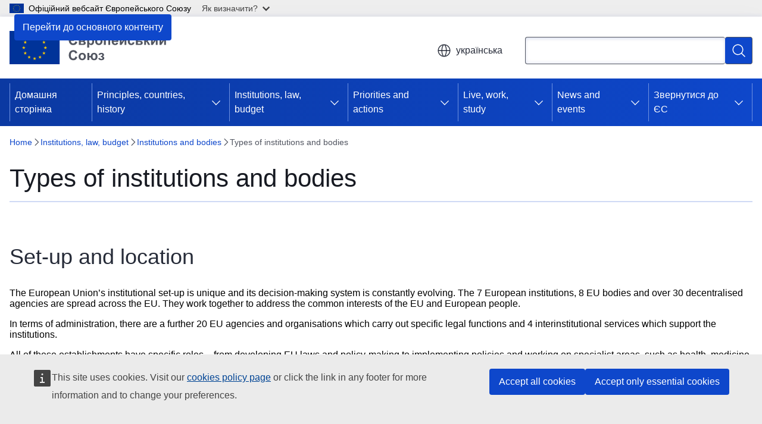

--- FILE ---
content_type: text/html; charset=UTF-8
request_url: https://european-union.europa.eu/institutions-law-budget/institutions-and-bodies/types-institutions-and-bodies_uk
body_size: 24337
content:
<!DOCTYPE html>
<html lang="uk" dir="ltr" prefix="og: https://ogp.me/ns#">
  <head>
    <meta charset="utf-8" />
<meta name="description" content="Find out about the type, role and functions of the institutions, bodies and agencies, which make up the EU’s unique institutional set-up." />
<meta name="keywords" content="інституція ЄС" />
<link rel="canonical" href="https://european-union.europa.eu/institutions-law-budget/institutions-and-bodies/types-institutions-and-bodies_uk" />
<meta property="og:determiner" content="auto" />
<meta property="og:site_name" content="European Union" />
<meta property="og:type" content="website" />
<meta property="og:url" content="https://european-union.europa.eu/institutions-law-budget/institutions-and-bodies/types-institutions-and-bodies_uk" />
<meta property="og:title" content="Types of institutions, bodies and agencies | European Union" />
<meta property="og:description" content="Find out about the type, role and functions of the institutions, bodies and agencies, which make up the EU’s unique institutional set-up." />
<meta name="twitter:card" content="summary_large_image" />
<meta name="twitter:description" content="Find out about the type, role and functions of the institutions, bodies and agencies, which make up the EU’s unique institutional set-up." />
<meta name="twitter:title" content="Types of institutions, bodies and agencies | European Union" />
<meta property="og:image" content="https://european-union.europa.eu/profiles/contrib/ewcms/modules/ewcms_seo/assets/images/eu-socialmedia-fallback.png" />
<meta property="og:image:alt" content="European Union" />
<meta name="twitter:image" content="https://european-union.europa.eu/profiles/contrib/ewcms/modules/ewcms_seo/assets/images/eu-socialmedia-fallback.png" />
<meta name="twitter:image:alt" content="European Union" />
<meta http-equiv="X-UA-Compatible" content="IE=edge,chrome=1" />
<meta name="Generator" content="Drupal 11 (https://www.drupal.org)" />
<meta name="MobileOptimized" content="width" />
<meta name="HandheldFriendly" content="true" />
<meta name="viewport" content="width=device-width, initial-scale=1.0" />
<script type="application/json">{"service":"preview","position":"before"}</script>
<script type="application/ld+json">{
    "@context": "https:\/\/schema.org",
    "@type": "BreadcrumbList",
    "itemListElement": [
        {
            "@type": "ListItem",
            "position": 1,
            "item": {
                "@id": "https:\/\/european-union.europa.eu\/index_uk",
                "name": "Home"
            }
        },
        {
            "@type": "ListItem",
            "position": 2,
            "item": {
                "@id": "https:\/\/european-union.europa.eu\/institutions-law-budget_uk",
                "name": "Institutions, law, budget"
            }
        },
        {
            "@type": "ListItem",
            "position": 3,
            "item": {
                "@id": "https:\/\/european-union.europa.eu\/institutions-law-budget\/institutions-and-bodies_uk",
                "name": "Institutions and bodies"
            }
        },
        {
            "@type": "ListItem",
            "position": 4,
            "item": {
                "@id": "https:\/\/european-union.europa.eu\/institutions-law-budget\/institutions-and-bodies\/types-institutions-and-bodies_uk",
                "name": "Types of institutions and bodies"
            }
        }
    ]
}</script>
<link rel="icon" href="/themes/contrib/oe_theme/images/favicons/eu/favicon.ico" type="image/vnd.microsoft.icon" />
<link rel="alternate" hreflang="bg" href="https://european-union.europa.eu/institutions-law-budget/institutions-and-bodies/types-institutions-and-bodies_bg" />
<link rel="alternate" hreflang="es" href="https://european-union.europa.eu/institutions-law-budget/institutions-and-bodies/types-institutions-and-bodies_es" />
<link rel="alternate" hreflang="cs" href="https://european-union.europa.eu/institutions-law-budget/institutions-and-bodies/types-institutions-and-bodies_cs" />
<link rel="alternate" hreflang="da" href="https://european-union.europa.eu/institutions-law-budget/institutions-and-bodies/types-institutions-and-bodies_da" />
<link rel="alternate" hreflang="de" href="https://european-union.europa.eu/institutions-law-budget/institutions-and-bodies/types-institutions-and-bodies_de" />
<link rel="alternate" hreflang="et" href="https://european-union.europa.eu/institutions-law-budget/institutions-and-bodies/types-institutions-and-bodies_et" />
<link rel="alternate" hreflang="el" href="https://european-union.europa.eu/institutions-law-budget/institutions-and-bodies/types-institutions-and-bodies_el" />
<link rel="alternate" hreflang="en" href="https://european-union.europa.eu/institutions-law-budget/institutions-and-bodies/types-institutions-and-bodies_en" />
<link rel="alternate" hreflang="fr" href="https://european-union.europa.eu/institutions-law-budget/institutions-and-bodies/types-institutions-and-bodies_fr" />
<link rel="alternate" hreflang="ga" href="https://european-union.europa.eu/institutions-law-budget/institutions-and-bodies/types-institutions-and-bodies_ga" />
<link rel="alternate" hreflang="hr" href="https://european-union.europa.eu/institutions-law-budget/institutions-and-bodies/types-institutions-and-bodies_hr" />
<link rel="alternate" hreflang="it" href="https://european-union.europa.eu/institutions-law-budget/institutions-and-bodies/types-institutions-and-bodies_it" />
<link rel="alternate" hreflang="lv" href="https://european-union.europa.eu/institutions-law-budget/institutions-and-bodies/types-institutions-and-bodies_lv" />
<link rel="alternate" hreflang="lt" href="https://european-union.europa.eu/institutions-law-budget/institutions-and-bodies/types-institutions-and-bodies_lt" />
<link rel="alternate" hreflang="hu" href="https://european-union.europa.eu/institutions-law-budget/institutions-and-bodies/types-institutions-and-bodies_hu" />
<link rel="alternate" hreflang="mt" href="https://european-union.europa.eu/institutions-law-budget/institutions-and-bodies/types-institutions-and-bodies_mt" />
<link rel="alternate" hreflang="nl" href="https://european-union.europa.eu/institutions-law-budget/institutions-and-bodies/types-institutions-and-bodies_nl" />
<link rel="alternate" hreflang="pl" href="https://european-union.europa.eu/institutions-law-budget/institutions-and-bodies/types-institutions-and-bodies_pl" />
<link rel="alternate" hreflang="pt-pt" href="https://european-union.europa.eu/institutions-law-budget/institutions-and-bodies/types-institutions-and-bodies_pt" />
<link rel="alternate" hreflang="ro" href="https://european-union.europa.eu/institutions-law-budget/institutions-and-bodies/types-institutions-and-bodies_ro" />
<link rel="alternate" hreflang="sk" href="https://european-union.europa.eu/institutions-law-budget/institutions-and-bodies/types-institutions-and-bodies_sk" />
<link rel="alternate" hreflang="sl" href="https://european-union.europa.eu/institutions-law-budget/institutions-and-bodies/types-institutions-and-bodies_sl" />
<link rel="alternate" hreflang="fi" href="https://european-union.europa.eu/institutions-law-budget/institutions-and-bodies/types-institutions-and-bodies_fi" />
<link rel="alternate" hreflang="sv" href="https://european-union.europa.eu/institutions-law-budget/institutions-and-bodies/types-institutions-and-bodies_sv" />
<link rel="alternate" hreflang="ru" href="https://european-union.europa.eu/institutions-law-budget/institutions-and-bodies/types-institutions-and-bodies_ru" />
<link rel="alternate" hreflang="uk" href="https://european-union.europa.eu/institutions-law-budget/institutions-and-bodies/types-institutions-and-bodies_uk" />
<link rel="icon" href="/themes/contrib/oe_theme/images/favicons/eu/favicon.svg" type="image/svg+xml" />
<link rel="apple-touch-icon" href="/themes/contrib/oe_theme/images/favicons/eu/favicon.png" />

    <title>Types of institutions, bodies and agencies | European Union</title>
    <link rel="stylesheet" media="all" href="/sites/default/files/css/css_QVppFOXfTXAwRMA26P5N39JQ9ZjVtIgLVdYYQGLRzJ8.css?delta=0&amp;language=uk&amp;theme=ewcms_theme&amp;include=eJxFyUEKwCAMBdELiR5JYv1UQU1IIsXbl666mcUbPNe0hK_ZmYd3CYzsDRPp4im8sDyPXpT0ZOz_ivblQUjpVpJmqeoWGvGXuJfsMro11GDHHDMVMrzB6S52" />
<link rel="stylesheet" media="all" href="/sites/default/files/css/css_9d_guGdAc7PSQp2diS5QQDltfFxPBMuSiddV00Bb3eA.css?delta=1&amp;language=uk&amp;theme=ewcms_theme&amp;include=eJxFyUEKwCAMBdELiR5JYv1UQU1IIsXbl666mcUbPNe0hK_ZmYd3CYzsDRPp4im8sDyPXpT0ZOz_ivblQUjpVpJmqeoWGvGXuJfsMro11GDHHDMVMrzB6S52" />
<link rel="stylesheet" media="print" href="/sites/default/files/css/css_0bEI4McjGTyNQYAIG2TklLP0c2QosnUM8tT0-qgnQcw.css?delta=2&amp;language=uk&amp;theme=ewcms_theme&amp;include=eJxFyUEKwCAMBdELiR5JYv1UQU1IIsXbl666mcUbPNe0hK_ZmYd3CYzsDRPp4im8sDyPXpT0ZOz_ivblQUjpVpJmqeoWGvGXuJfsMro11GDHHDMVMrzB6S52" />
<link rel="stylesheet" media="all" href="/sites/default/files/css/css_f_0ZgObW3Q_W_SxjyRzMY6g7PsOdWs8H5AJnIysfbxg.css?delta=3&amp;language=uk&amp;theme=ewcms_theme&amp;include=eJxFyUEKwCAMBdELiR5JYv1UQU1IIsXbl666mcUbPNe0hK_ZmYd3CYzsDRPp4im8sDyPXpT0ZOz_ivblQUjpVpJmqeoWGvGXuJfsMro11GDHHDMVMrzB6S52" />
<link rel="stylesheet" media="print" href="/sites/default/files/css/css_3TA7TyU-JQgM2p6ObsHdehH7XwcexTpxmJWsU7fxpnw.css?delta=4&amp;language=uk&amp;theme=ewcms_theme&amp;include=eJxFyUEKwCAMBdELiR5JYv1UQU1IIsXbl666mcUbPNe0hK_ZmYd3CYzsDRPp4im8sDyPXpT0ZOz_ivblQUjpVpJmqeoWGvGXuJfsMro11GDHHDMVMrzB6S52" />
<link rel="stylesheet" media="all" href="/sites/default/files/css/css_4OriirN_TmglTB7O9zQLM5E-wukKrRtfFAGXLvmAfZs.css?delta=5&amp;language=uk&amp;theme=ewcms_theme&amp;include=eJxFyUEKwCAMBdELiR5JYv1UQU1IIsXbl666mcUbPNe0hK_ZmYd3CYzsDRPp4im8sDyPXpT0ZOz_ivblQUjpVpJmqeoWGvGXuJfsMro11GDHHDMVMrzB6S52" />
<link rel="stylesheet" media="print" href="/sites/default/files/css/css_1VSoKGlVjoaZrnTpjPiuWDaFez2hJZfMVEyKVSRHWtg.css?delta=6&amp;language=uk&amp;theme=ewcms_theme&amp;include=eJxFyUEKwCAMBdELiR5JYv1UQU1IIsXbl666mcUbPNe0hK_ZmYd3CYzsDRPp4im8sDyPXpT0ZOz_ivblQUjpVpJmqeoWGvGXuJfsMro11GDHHDMVMrzB6S52" />

    
  </head>
  <body class="language-uk ecl-typography path-node page-node-type-landing-page">
          <a
  href="#main-content"
  class="ecl-link ecl-link--primary ecl-skip-link"
   id="skip-id"
>Перейти до основного контенту</a>

        <div id="cck_here"></div>    <script type="application/json">{"utility":"globan","theme":"light","logo":true,"link":true,"mode":false}</script>

      <div class="dialog-off-canvas-main-canvas" data-off-canvas-main-canvas>
          <header
  class="ecl-site-header ecl-site-header-with-logo-m ecl-site-header--has-menu"
  data-ecl-auto-init="SiteHeader"
>
  
      <div class="ecl-site-header__inner">
      <div class="ecl-site-header__background">
        <div class="ecl-site-header__header">
          <div class="ecl-site-header__container ecl-container">
            <div class="ecl-site-header__top" data-ecl-site-header-top>
                    <a
    class="ecl-link ecl-link--standalone ecl-site-header__logo-link"
    href="https://european-union.europa.eu"
    aria-label="Домашня сторінка - Європейський Союз"
    data-aria-label-en="Home - European Union"
  >
                                <picture
  class="ecl-picture ecl-site-header__picture"
   title="&#x0404;&#x0432;&#x0440;&#x043E;&#x043F;&#x0435;&#x0439;&#x0441;&#x044C;&#x043A;&#x0438;&#x0439;&#x20;&#x0421;&#x043E;&#x044E;&#x0437;"
><source 
                  srcset="/themes/contrib/oe_theme/dist/eu/images/logo/standard-version/positive/logo-eu--uk.svg"
                          media="(min-width: 996px)"
                      ><img 
          class="ecl-site-header__logo-image ecl-site-header__logo-image--m"
              src="/themes/contrib/oe_theme/dist/eu/images/logo/condensed-version/positive/logo-eu--uk.svg"
              alt="Прапор Європейського Союзу"
          ></picture>  </a>


              <div class="ecl-site-header__action">
                  <div class="ecl-site-header__language"><a
    class="ecl-button ecl-button--tertiary ecl-button--neutral ecl-site-header__language-selector"
    href="https://european-union.europa.eu/institutions-law-budget/institutions-and-bodies/types-institutions-and-bodies_uk"
    data-ecl-language-selector
    role="button"
    aria-label="Change language, current language is yкраїнська - yкраїнська"
      aria-controls="language-list-overlay"
    ><span class="ecl-site-header__language-icon"><span 
  class="wt-icon--global ecl-icon ecl-icon--m ecl-site-header__icon ecl-icon--global"
  aria-hidden="false"
   title="y&#x043A;&#x0440;&#x0430;&#x0457;&#x043D;&#x0441;&#x044C;&#x043A;&#x0430;" role="img"></span></span>yкраїнська</a><div class="ecl-site-header__language-container" id="language-list-overlay" hidden data-ecl-language-list-overlay aria-labelledby="ecl-site-header__language-title" role="dialog"><div class="ecl-site-header__language-header"><div
        class="ecl-site-header__language-title"
        id="ecl-site-header__language-title"
      >Select your language</div><button
  class="ecl-button ecl-button--tertiary ecl-button--neutral ecl-site-header__language-close ecl-button--icon-only"
  type="submit"
   data-ecl-language-list-close
><span class="ecl-button__container"><span class="ecl-button__label" data-ecl-label="true">Закрити</span><span 
  class="wt-icon--close-filled ecl-icon ecl-icon--m ecl-button__icon ecl-icon--close-filled"
  aria-hidden="true"
   data-ecl-icon></span></span></button></div><div
      class="ecl-site-header__language-content"
      data-ecl-language-list-content
    ><div class="ecl-site-header__language-category" data-ecl-language-list-eu><div class="ecl-site-header__language-category-title">EU official languages</div><ul class="ecl-site-header__language-list" translate="no"><li class="ecl-site-header__language-item"><a
  href="https://european-union.europa.eu/institutions-law-budget/institutions-and-bodies/types-institutions-and-bodies_bg"
  class="ecl-link ecl-link--standalone ecl-link--no-visited ecl-site-header__language-link"
   hreflang="bg"
><span class="ecl-site-header__language-link-code">bg</span><span class="ecl-site-header__language-link-label" lang="bg">български</span></a></li><li class="ecl-site-header__language-item"><a
  href="https://european-union.europa.eu/institutions-law-budget/institutions-and-bodies/types-institutions-and-bodies_es"
  class="ecl-link ecl-link--standalone ecl-link--no-visited ecl-site-header__language-link"
   hreflang="es"
><span class="ecl-site-header__language-link-code">es</span><span class="ecl-site-header__language-link-label" lang="es">español</span></a></li><li class="ecl-site-header__language-item"><a
  href="https://european-union.europa.eu/institutions-law-budget/institutions-and-bodies/types-institutions-and-bodies_cs"
  class="ecl-link ecl-link--standalone ecl-link--no-visited ecl-site-header__language-link"
   hreflang="cs"
><span class="ecl-site-header__language-link-code">cs</span><span class="ecl-site-header__language-link-label" lang="cs">čeština</span></a></li><li class="ecl-site-header__language-item"><a
  href="https://european-union.europa.eu/institutions-law-budget/institutions-and-bodies/types-institutions-and-bodies_da"
  class="ecl-link ecl-link--standalone ecl-link--no-visited ecl-site-header__language-link"
   hreflang="da"
><span class="ecl-site-header__language-link-code">da</span><span class="ecl-site-header__language-link-label" lang="da">dansk</span></a></li><li class="ecl-site-header__language-item"><a
  href="https://european-union.europa.eu/institutions-law-budget/institutions-and-bodies/types-institutions-and-bodies_de"
  class="ecl-link ecl-link--standalone ecl-link--no-visited ecl-site-header__language-link"
   hreflang="de"
><span class="ecl-site-header__language-link-code">de</span><span class="ecl-site-header__language-link-label" lang="de">Deutsch</span></a></li><li class="ecl-site-header__language-item"><a
  href="https://european-union.europa.eu/institutions-law-budget/institutions-and-bodies/types-institutions-and-bodies_et"
  class="ecl-link ecl-link--standalone ecl-link--no-visited ecl-site-header__language-link"
   hreflang="et"
><span class="ecl-site-header__language-link-code">et</span><span class="ecl-site-header__language-link-label" lang="et">eesti</span></a></li><li class="ecl-site-header__language-item"><a
  href="https://european-union.europa.eu/institutions-law-budget/institutions-and-bodies/types-institutions-and-bodies_el"
  class="ecl-link ecl-link--standalone ecl-link--no-visited ecl-site-header__language-link"
   hreflang="el"
><span class="ecl-site-header__language-link-code">el</span><span class="ecl-site-header__language-link-label" lang="el">ελληνικά</span></a></li><li class="ecl-site-header__language-item"><a
  href="https://european-union.europa.eu/institutions-law-budget/institutions-and-bodies/types-institutions-and-bodies_en"
  class="ecl-link ecl-link--standalone ecl-link--no-visited ecl-site-header__language-link"
   hreflang="en"
><span class="ecl-site-header__language-link-code">en</span><span class="ecl-site-header__language-link-label" lang="en">English</span></a></li><li class="ecl-site-header__language-item"><a
  href="https://european-union.europa.eu/institutions-law-budget/institutions-and-bodies/types-institutions-and-bodies_fr"
  class="ecl-link ecl-link--standalone ecl-link--no-visited ecl-site-header__language-link"
   hreflang="fr"
><span class="ecl-site-header__language-link-code">fr</span><span class="ecl-site-header__language-link-label" lang="fr">français</span></a></li><li class="ecl-site-header__language-item"><a
  href="https://european-union.europa.eu/institutions-law-budget/institutions-and-bodies/types-institutions-and-bodies_ga"
  class="ecl-link ecl-link--standalone ecl-link--no-visited ecl-site-header__language-link"
   hreflang="ga"
><span class="ecl-site-header__language-link-code">ga</span><span class="ecl-site-header__language-link-label" lang="ga">Gaeilge</span></a></li><li class="ecl-site-header__language-item"><a
  href="https://european-union.europa.eu/institutions-law-budget/institutions-and-bodies/types-institutions-and-bodies_hr"
  class="ecl-link ecl-link--standalone ecl-link--no-visited ecl-site-header__language-link"
   hreflang="hr"
><span class="ecl-site-header__language-link-code">hr</span><span class="ecl-site-header__language-link-label" lang="hr">hrvatski</span></a></li><li class="ecl-site-header__language-item"><a
  href="https://european-union.europa.eu/institutions-law-budget/institutions-and-bodies/types-institutions-and-bodies_it"
  class="ecl-link ecl-link--standalone ecl-link--no-visited ecl-site-header__language-link"
   hreflang="it"
><span class="ecl-site-header__language-link-code">it</span><span class="ecl-site-header__language-link-label" lang="it">italiano</span></a></li><li class="ecl-site-header__language-item"><a
  href="https://european-union.europa.eu/institutions-law-budget/institutions-and-bodies/types-institutions-and-bodies_lv"
  class="ecl-link ecl-link--standalone ecl-link--no-visited ecl-site-header__language-link"
   hreflang="lv"
><span class="ecl-site-header__language-link-code">lv</span><span class="ecl-site-header__language-link-label" lang="lv">latviešu</span></a></li><li class="ecl-site-header__language-item"><a
  href="https://european-union.europa.eu/institutions-law-budget/institutions-and-bodies/types-institutions-and-bodies_lt"
  class="ecl-link ecl-link--standalone ecl-link--no-visited ecl-site-header__language-link"
   hreflang="lt"
><span class="ecl-site-header__language-link-code">lt</span><span class="ecl-site-header__language-link-label" lang="lt">lietuvių</span></a></li><li class="ecl-site-header__language-item"><a
  href="https://european-union.europa.eu/institutions-law-budget/institutions-and-bodies/types-institutions-and-bodies_hu"
  class="ecl-link ecl-link--standalone ecl-link--no-visited ecl-site-header__language-link"
   hreflang="hu"
><span class="ecl-site-header__language-link-code">hu</span><span class="ecl-site-header__language-link-label" lang="hu">magyar</span></a></li><li class="ecl-site-header__language-item"><a
  href="https://european-union.europa.eu/institutions-law-budget/institutions-and-bodies/types-institutions-and-bodies_mt"
  class="ecl-link ecl-link--standalone ecl-link--no-visited ecl-site-header__language-link"
   hreflang="mt"
><span class="ecl-site-header__language-link-code">mt</span><span class="ecl-site-header__language-link-label" lang="mt">Malti</span></a></li><li class="ecl-site-header__language-item"><a
  href="https://european-union.europa.eu/institutions-law-budget/institutions-and-bodies/types-institutions-and-bodies_nl"
  class="ecl-link ecl-link--standalone ecl-link--no-visited ecl-site-header__language-link"
   hreflang="nl"
><span class="ecl-site-header__language-link-code">nl</span><span class="ecl-site-header__language-link-label" lang="nl">Nederlands</span></a></li><li class="ecl-site-header__language-item"><a
  href="https://european-union.europa.eu/institutions-law-budget/institutions-and-bodies/types-institutions-and-bodies_pl"
  class="ecl-link ecl-link--standalone ecl-link--no-visited ecl-site-header__language-link"
   hreflang="pl"
><span class="ecl-site-header__language-link-code">pl</span><span class="ecl-site-header__language-link-label" lang="pl">polski</span></a></li><li class="ecl-site-header__language-item"><a
  href="https://european-union.europa.eu/institutions-law-budget/institutions-and-bodies/types-institutions-and-bodies_pt"
  class="ecl-link ecl-link--standalone ecl-link--no-visited ecl-site-header__language-link"
   hreflang="pt"
><span class="ecl-site-header__language-link-code">pt</span><span class="ecl-site-header__language-link-label" lang="pt">português</span></a></li><li class="ecl-site-header__language-item"><a
  href="https://european-union.europa.eu/institutions-law-budget/institutions-and-bodies/types-institutions-and-bodies_ro"
  class="ecl-link ecl-link--standalone ecl-link--no-visited ecl-site-header__language-link"
   hreflang="ro"
><span class="ecl-site-header__language-link-code">ro</span><span class="ecl-site-header__language-link-label" lang="ro">română</span></a></li><li class="ecl-site-header__language-item"><a
  href="https://european-union.europa.eu/institutions-law-budget/institutions-and-bodies/types-institutions-and-bodies_sk"
  class="ecl-link ecl-link--standalone ecl-link--no-visited ecl-site-header__language-link"
   hreflang="sk"
><span class="ecl-site-header__language-link-code">sk</span><span class="ecl-site-header__language-link-label" lang="sk">slovenčina</span></a></li><li class="ecl-site-header__language-item"><a
  href="https://european-union.europa.eu/institutions-law-budget/institutions-and-bodies/types-institutions-and-bodies_sl"
  class="ecl-link ecl-link--standalone ecl-link--no-visited ecl-site-header__language-link"
   hreflang="sl"
><span class="ecl-site-header__language-link-code">sl</span><span class="ecl-site-header__language-link-label" lang="sl">slovenščina</span></a></li><li class="ecl-site-header__language-item"><a
  href="https://european-union.europa.eu/institutions-law-budget/institutions-and-bodies/types-institutions-and-bodies_fi"
  class="ecl-link ecl-link--standalone ecl-link--no-visited ecl-site-header__language-link"
   hreflang="fi"
><span class="ecl-site-header__language-link-code">fi</span><span class="ecl-site-header__language-link-label" lang="fi">suomi</span></a></li><li class="ecl-site-header__language-item"><a
  href="https://european-union.europa.eu/institutions-law-budget/institutions-and-bodies/types-institutions-and-bodies_sv"
  class="ecl-link ecl-link--standalone ecl-link--no-visited ecl-site-header__language-link"
   hreflang="sv"
><span class="ecl-site-header__language-link-code">sv</span><span class="ecl-site-header__language-link-label" lang="sv">svenska</span></a></li></ul></div><div class="ecl-site-header__language-category" data-ecl-language-list-non-eu><div class="ecl-site-header__language-category-title">Інші мови</div><ul class="ecl-site-header__language-list" translate="no"><li class="ecl-site-header__language-item"><a
  href="https://european-union.europa.eu/institutions-law-budget/institutions-and-bodies/types-institutions-and-bodies_ru"
  class="ecl-link ecl-link--standalone ecl-link--no-visited ecl-site-header__language-link"
   lang="ru" hreflang="ru"
><span class="ecl-site-header__language-link-code">ru</span><span class="ecl-site-header__language-link-label">русский</span></a></li><li class="ecl-site-header__language-item"><a
  href="https://european-union.europa.eu/institutions-law-budget/institutions-and-bodies/types-institutions-and-bodies_uk"
  class="ecl-link ecl-link--standalone ecl-link--no-visited ecl-site-header__language-link ecl-site-header__language-link--active"
   lang="uk" hreflang="uk"
><span class="ecl-site-header__language-link-code">uk</span><span class="ecl-site-header__language-link-label">yкраїнська</span></a></li></ul></div></div></div></div>
<div class="ecl-site-header__search-container" role="search">
  <a
    class="ecl-button ecl-button--tertiary ecl-site-header__search-toggle"
    href=""
    data-ecl-search-toggle="true"
    aria-controls=""
    aria-expanded="false"
  ><span 
  class="wt-icon--search ecl-icon ecl-icon--s ecl-site-header__icon ecl-icon--search"
  aria-hidden="true"
   role="img"></span></a>
  <script type="application/json">{"service":"search","version":"2.0","form":".ecl-search-form","filters":{"scope":{"sites":[{"selected":false,"name":"European Union","id":["comm-ewcms-europaeu"]}]}}}</script>
<form
  class="ecl-search-form ecl-site-header__search"
  role="search"
   class="oe-search-search-form" data-drupal-selector="oe-search-search-form" action="/institutions-law-budget/institutions-and-bodies/types-institutions-and-bodies_uk" method="post" id="oe-search-search-form" accept-charset="UTF-8" data-ecl-search-form
><div class="ecl-form-group"><label
                  for="edit-keys"
            id="edit-keys-label"
          class="ecl-form-label ecl-search-form__label"
    >Пошук</label><input
      id="edit-keys"
      class="ecl-text-input ecl-text-input--m ecl-search-form__text-input form-search ecl-search-form__text-input"
      name="keys"
        type="search"
            
  ></div><button
  class="ecl-button ecl-button--primary ecl-search-form__button ecl-search-form__button ecl-button--icon-only"
  type="submit"
  
><span class="ecl-button__container"><span 
  class="wt-icon--search ecl-icon ecl-icon--m ecl-button__icon ecl-icon--search"
  aria-hidden="true"
   data-ecl-icon></span><span class="ecl-button__label" data-ecl-label="true">Пошук</span></span></button><input autocomplete="off" data-drupal-selector="form-c7ddfc0ns6q3llc16jfze80-ug5tn2jwkx7p3arxemu" type="hidden" name="form_build_id" value="form-c7ddfC0ns6q3LlC16jfZE80_uG5Tn2jwkx7P3arxeMU" /><input data-drupal-selector="edit-oe-search-search-form" type="hidden" name="form_id" value="oe_search_search_form" /></form>
  
</div>


              </div>
            </div>
          </div>
        </div>
      </div>
    </div>
          <div class="ecl-site-header__banner ecl-site-header__site-name--mobile-only">
        <div class="ecl-container">
                    <div class="ecl-site-header__site-name">European Union</div>
        </div>
    </div>
        <div id="block-ewcms-theme-horizontal-menu">
  
    
      <div style="height: 0">&nbsp;</div><div class="ewcms-horizontal-menu">
      
                                                                                                                                                                                  
                                                                                                          
                                                                      
                                                                                                                                                                                                                      
                                                                                        
                                                                                                                                                                                  
          
      <nav
  class="ecl-menu"
  data-ecl-menu
  data-ecl-menu-max-lines="2"
  data-ecl-auto-init="Menu"
      data-ecl-menu-label-open="Menu"
        data-ecl-menu-label-close="Закрити"
    role="navigation" aria-label="&#x041D;&#x0430;&#x0432;&#x0456;&#x0433;&#x0430;&#x0446;&#x0456;&#x044F;&#x20;&#x0441;&#x0430;&#x0439;&#x0442;&#x043E;&#x043C;"
><div class="ecl-menu__overlay"></div><div class="ecl-container ecl-menu__container"><button
  class="ecl-button ecl-button--tertiary ecl-button--neutral ecl-menu__open ecl-button--icon-only"
  type="button"
   data-ecl-menu-open aria-expanded="false"
><span class="ecl-button__container"><span 
  class="wt-icon--hamburger ecl-icon ecl-icon--m ecl-button__icon ecl-icon--hamburger"
  aria-hidden="true"
   data-ecl-icon></span><span 
  class="wt-icon--close-filled ecl-icon ecl-icon--s ecl-button__icon ecl-icon--close-filled"
  aria-hidden="true"
   data-ecl-icon></span><span class="ecl-button__label" data-ecl-label="true">Menu</span></span></button><section class="ecl-menu__inner" data-ecl-menu-inner aria-label="Menu"><header class="ecl-menu__inner-header"><button
  class="ecl-button ecl-button--tertiary ecl-menu__close"
  type="submit"
   data-ecl-menu-close
><span class="ecl-button__container"><span class="ecl-button__label" data-ecl-label="true">Закрити</span><span 
  class="wt-icon--close-filled ecl-icon ecl-icon--s ecl-button__icon ecl-icon--close-filled"
  aria-hidden="true"
   data-ecl-icon></span></span></button><div class="ecl-menu__title">Menu</div><button
  class="ecl-button ecl-button--tertiary ecl-menu__back"
  type="submit"
   data-ecl-menu-back
><span class="ecl-button__container"><span 
  class="wt-icon--corner-arrow ecl-icon ecl-icon--xs ecl-icon--rotate-270 ecl-button__icon ecl-icon--corner-arrow"
  aria-hidden="true"
   data-ecl-icon></span><span class="ecl-button__label" data-ecl-label="true">Back</span></span></button></header><button
  class="ecl-button ecl-button--tertiary ecl-menu__item ecl-menu__items-previous ecl-button--icon-only"
  type="button"
   data-ecl-menu-items-previous tabindex="-1"
><span class="ecl-button__container"><span 
  class="wt-icon--corner-arrow ecl-icon ecl-icon--s ecl-icon--rotate-270 ecl-button__icon ecl-icon--corner-arrow"
  aria-hidden="true"
   data-ecl-icon></span><span class="ecl-button__label" data-ecl-label="true">Previous items</span></span></button><button
  class="ecl-button ecl-button--tertiary ecl-menu__item ecl-menu__items-next ecl-button--icon-only"
  type="button"
   data-ecl-menu-items-next tabindex="-1"
><span class="ecl-button__container"><span 
  class="wt-icon--corner-arrow ecl-icon ecl-icon--s ecl-icon--rotate-90 ecl-button__icon ecl-icon--corner-arrow"
  aria-hidden="true"
   data-ecl-icon></span><span class="ecl-button__label" data-ecl-label="true">Next items</span></span></button><ul class="ecl-menu__list" data-ecl-menu-list><li class="ecl-menu__item" data-ecl-menu-item id="ecl-menu-item-ecl-menu-1725513837-0"><a
  href="/index_uk"
  class="ecl-link ecl-link--standalone ecl-menu__link"
   data-untranslated-label="Home" data-active-path="&#x2F;" data-ecl-menu-link id="ecl-menu-item-ecl-menu-1725513837-0-link"
>Домашня сторінка</a></li><li class="ecl-menu__item ecl-menu__item--has-children" data-ecl-menu-item data-ecl-has-children aria-haspopup aria-expanded="false" id="ecl-menu-item-ecl-menu-1725513837-1"><a
  href="/principles-countries-history_uk"
  class="ecl-link ecl-link--standalone ecl-menu__link"
   data-untranslated-label="Principles,&#x20;countries,&#x20;history" data-active-path="&#x2F;node&#x2F;2" data-ecl-menu-link id="ecl-menu-item-ecl-menu-1725513837-1-link"
>Principles, countries, history</a><button
  class="ecl-button ecl-button--tertiary ecl-button--neutral ecl-menu__button-caret ecl-button--icon-only"
  type="button"
   data-ecl-menu-caret aria-label="&#x041E;&#x0442;&#x0440;&#x0438;&#x043C;&#x0430;&#x0442;&#x0438;&#x20;&#x0434;&#x043E;&#x0441;&#x0442;&#x0443;&#x043F;&#x20;&#x0434;&#x043E;&#x20;&#x0434;&#x043E;&#x0447;&#x0456;&#x0440;&#x043D;&#x0456;&#x0445;&#x20;&#x0435;&#x043B;&#x0435;&#x043C;&#x0435;&#x043D;&#x0442;&#x0456;&#x0432;" aria-describedby="ecl-menu-item-ecl-menu-1725513837-1-link" aria-expanded="false"
><span class="ecl-button__container"><span 
  class="wt-icon--corner-arrow ecl-icon ecl-icon--xs ecl-icon--rotate-180 ecl-button__icon ecl-icon--corner-arrow"
  aria-hidden="true"
   data-ecl-icon></span></span></button><div
    class="ecl-menu__mega"
    data-ecl-menu-mega
  ><ul class="ecl-menu__sublist"><li
        class="ecl-menu__subitem"
        data-ecl-menu-subitem
      ><a
  href="/principles-countries-history/principles-and-values_uk"
  class="ecl-link ecl-link--standalone ecl-menu__sublink"
   data-untranslated-label="Principles&#x20;and&#x20;values" data-active-path="&#x2F;node&#x2F;9"
>Principles and values</a></li><li
        class="ecl-menu__subitem"
        data-ecl-menu-subitem
      ><a
  href="/principles-countries-history/facts-and-figures-european-union_uk"
  class="ecl-link ecl-link--standalone ecl-menu__sublink"
   data-untranslated-label="Facts&#x20;and&#x20;figures&#x20;on&#x20;the&#x20;European&#x20;Union&#x20;" data-active-path="&#x2F;node&#x2F;10"
>Facts and figures on the European Union </a></li><li
        class="ecl-menu__subitem"
        data-ecl-menu-subitem
      ><a
  href="/principles-countries-history/eu-countries_uk"
  class="ecl-link ecl-link--standalone ecl-menu__sublink"
   data-untranslated-label="EU&#x20;countries" data-active-path="&#x2F;node&#x2F;288"
>EU countries</a></li><li
        class="ecl-menu__subitem"
        data-ecl-menu-subitem
      ><a
  href="/principles-countries-history/eu-enlargement_uk"
  class="ecl-link ecl-link--standalone ecl-menu__sublink"
   data-untranslated-label="EU&#x20;enlargement" data-active-path="&#x2F;node&#x2F;1181"
>EU enlargement</a></li><li
        class="ecl-menu__subitem"
        data-ecl-menu-subitem
      ><a
  href="/principles-countries-history/achievements_uk"
  class="ecl-link ecl-link--standalone ecl-menu__sublink"
   data-untranslated-label="Achievements" data-active-path="&#x2F;node&#x2F;24"
>Achievements</a></li><li
        class="ecl-menu__subitem"
        data-ecl-menu-subitem
      ><a
  href="/principles-countries-history/history-eu_uk"
  class="ecl-link ecl-link--standalone ecl-menu__sublink"
   data-untranslated-label="History&#x20;of&#x20;the&#x20;EU" data-active-path="&#x2F;node&#x2F;13"
>History of the EU</a></li><li
        class="ecl-menu__subitem"
        data-ecl-menu-subitem
      ><a
  href="/principles-countries-history/europe-day_uk"
  class="ecl-link ecl-link--standalone ecl-menu__sublink"
   data-untranslated-label="Europe&#x20;Day" data-active-path="&#x2F;node&#x2F;59"
>Europe Day</a></li><li
        class="ecl-menu__subitem"
        data-ecl-menu-subitem
      ><a
  href="/principles-countries-history/symbols_uk"
  class="ecl-link ecl-link--standalone ecl-menu__sublink"
   data-untranslated-label="Symbols" data-active-path="&#x2F;node&#x2F;14"
>Symbols</a></li><li
        class="ecl-menu__subitem"
        data-ecl-menu-subitem
      ><a
  href="/principles-countries-history/languages_uk"
  class="ecl-link ecl-link--standalone ecl-menu__sublink"
   data-untranslated-label="Languages" data-active-path="&#x2F;node&#x2F;15"
>Languages</a></li><li class="ecl-menu__subitem ecl-menu__see-all"><a
  href="/principles-countries-history_uk"
  class="ecl-link ecl-link--standalone ecl-link--icon ecl-menu__sublink"
  
><span 
      class="ecl-link__label">Дивитися все</span><span 
  class="wt-icon--arrow-left ecl-icon ecl-icon--xs ecl-icon--rotate-180 ecl-link__icon ecl-icon--arrow-left"
  aria-hidden="true"
  ></span></a></li></ul></div></li><li class="ecl-menu__item ecl-menu__item--has-children" data-ecl-menu-item data-ecl-has-children aria-haspopup aria-expanded="false" id="ecl-menu-item-ecl-menu-1725513837-2"><a
  href="/institutions-law-budget_uk"
  class="ecl-link ecl-link--standalone ecl-menu__link"
   data-untranslated-label="Institutions,&#x20;law,&#x20;budget" data-active-path="&#x2F;node&#x2F;3" data-ecl-menu-link id="ecl-menu-item-ecl-menu-1725513837-2-link"
>Institutions, law, budget</a><button
  class="ecl-button ecl-button--tertiary ecl-button--neutral ecl-menu__button-caret ecl-button--icon-only"
  type="button"
   data-ecl-menu-caret aria-label="&#x041E;&#x0442;&#x0440;&#x0438;&#x043C;&#x0430;&#x0442;&#x0438;&#x20;&#x0434;&#x043E;&#x0441;&#x0442;&#x0443;&#x043F;&#x20;&#x0434;&#x043E;&#x20;&#x0434;&#x043E;&#x0447;&#x0456;&#x0440;&#x043D;&#x0456;&#x0445;&#x20;&#x0435;&#x043B;&#x0435;&#x043C;&#x0435;&#x043D;&#x0442;&#x0456;&#x0432;" aria-describedby="ecl-menu-item-ecl-menu-1725513837-2-link" aria-expanded="false"
><span class="ecl-button__container"><span 
  class="wt-icon--corner-arrow ecl-icon ecl-icon--xs ecl-icon--rotate-180 ecl-button__icon ecl-icon--corner-arrow"
  aria-hidden="true"
   data-ecl-icon></span></span></button><div
    class="ecl-menu__mega"
    data-ecl-menu-mega
  ><ul class="ecl-menu__sublist"><li
        class="ecl-menu__subitem"
        data-ecl-menu-subitem
      ><a
  href="/institutions-law-budget/institutions-and-bodies_uk"
  class="ecl-link ecl-link--standalone ecl-menu__sublink"
   data-untranslated-label="Institutions&#x20;and&#x20;bodies" data-active-path="&#x2F;node&#x2F;295"
>Institutions and bodies</a></li><li
        class="ecl-menu__subitem"
        data-ecl-menu-subitem
      ><a
  href="/institutions-law-budget/leadership_uk"
  class="ecl-link ecl-link--standalone ecl-menu__sublink"
   data-untranslated-label="Leadership&#x20;" data-active-path="&#x2F;node&#x2F;18"
>Leadership </a></li><li
        class="ecl-menu__subitem"
        data-ecl-menu-subitem
      ><a
  href="/institutions-law-budget/law_uk"
  class="ecl-link ecl-link--standalone ecl-menu__sublink"
   data-untranslated-label="Law" data-active-path="&#x2F;node&#x2F;20"
>Law</a></li><li
        class="ecl-menu__subitem"
        data-ecl-menu-subitem
      ><a
  href="/institutions-law-budget/budget_uk"
  class="ecl-link ecl-link--standalone ecl-menu__sublink"
   data-untranslated-label="Budget" data-active-path="&#x2F;node&#x2F;21"
>Budget</a></li><li
        class="ecl-menu__subitem"
        data-ecl-menu-subitem
      ><a
  href="/institutions-law-budget/euro_uk"
  class="ecl-link ecl-link--standalone ecl-menu__sublink"
   data-untranslated-label="The&#x20;Euro" data-active-path="&#x2F;node&#x2F;22"
>The Euro</a></li><li class="ecl-menu__subitem ecl-menu__see-all"><a
  href="/institutions-law-budget_uk"
  class="ecl-link ecl-link--standalone ecl-link--icon ecl-menu__sublink"
  
><span 
      class="ecl-link__label">Дивитися все</span><span 
  class="wt-icon--arrow-left ecl-icon ecl-icon--xs ecl-icon--rotate-180 ecl-link__icon ecl-icon--arrow-left"
  aria-hidden="true"
  ></span></a></li></ul></div></li><li class="ecl-menu__item ecl-menu__item--has-children" data-ecl-menu-item data-ecl-has-children aria-haspopup aria-expanded="false" id="ecl-menu-item-ecl-menu-1725513837-3"><a
  href="/priorities-and-actions_uk"
  class="ecl-link ecl-link--standalone ecl-menu__link"
   data-untranslated-label="Priorities&#x20;and&#x20;actions" data-active-path="&#x2F;node&#x2F;4" data-ecl-menu-link id="ecl-menu-item-ecl-menu-1725513837-3-link"
>Priorities and actions</a><button
  class="ecl-button ecl-button--tertiary ecl-button--neutral ecl-menu__button-caret ecl-button--icon-only"
  type="button"
   data-ecl-menu-caret aria-label="&#x041E;&#x0442;&#x0440;&#x0438;&#x043C;&#x0430;&#x0442;&#x0438;&#x20;&#x0434;&#x043E;&#x0441;&#x0442;&#x0443;&#x043F;&#x20;&#x0434;&#x043E;&#x20;&#x0434;&#x043E;&#x0447;&#x0456;&#x0440;&#x043D;&#x0456;&#x0445;&#x20;&#x0435;&#x043B;&#x0435;&#x043C;&#x0435;&#x043D;&#x0442;&#x0456;&#x0432;" aria-describedby="ecl-menu-item-ecl-menu-1725513837-3-link" aria-expanded="false"
><span class="ecl-button__container"><span 
  class="wt-icon--corner-arrow ecl-icon ecl-icon--xs ecl-icon--rotate-180 ecl-button__icon ecl-icon--corner-arrow"
  aria-hidden="true"
   data-ecl-icon></span></span></button><div
    class="ecl-menu__mega"
    data-ecl-menu-mega
  ><ul class="ecl-menu__sublist"><li
        class="ecl-menu__subitem"
        data-ecl-menu-subitem
      ><a
  href="/priorities-and-actions/eu-priorities_uk"
  class="ecl-link ecl-link--standalone ecl-menu__sublink"
   data-untranslated-label="EU&#x20;priorities" data-active-path="&#x2F;node&#x2F;794"
>EU priorities</a></li><li
        class="ecl-menu__subitem"
        data-ecl-menu-subitem
      ><a
  href="/priorities-and-actions/actions-topic_uk"
  class="ecl-link ecl-link--standalone ecl-menu__sublink"
   data-untranslated-label="Actions&#x20;by&#x20;topic" data-active-path="&#x2F;node&#x2F;25"
>Actions by topic</a></li><li
        class="ecl-menu__subitem"
        data-ecl-menu-subitem
      ><a
  href="/priorities-and-actions/eu-support-ukraine_uk"
  class="ecl-link ecl-link--standalone ecl-menu__sublink"
   data-untranslated-label="EU&#x20;support&#x20;for&#x20;Ukraine" data-active-path="&#x2F;node&#x2F;774"
>Підтримка ЄС Україні</a></li><li class="ecl-menu__subitem ecl-menu__see-all"><a
  href="/priorities-and-actions_uk"
  class="ecl-link ecl-link--standalone ecl-link--icon ecl-menu__sublink"
  
><span 
      class="ecl-link__label">Дивитися все</span><span 
  class="wt-icon--arrow-left ecl-icon ecl-icon--xs ecl-icon--rotate-180 ecl-link__icon ecl-icon--arrow-left"
  aria-hidden="true"
  ></span></a></li></ul></div></li><li class="ecl-menu__item ecl-menu__item--has-children" data-ecl-menu-item data-ecl-has-children aria-haspopup aria-expanded="false" id="ecl-menu-item-ecl-menu-1725513837-4"><a
  href="/live-work-study_uk"
  class="ecl-link ecl-link--standalone ecl-menu__link"
   data-untranslated-label="Live,&#x20;work,&#x20;study" data-active-path="&#x2F;node&#x2F;5" data-ecl-menu-link id="ecl-menu-item-ecl-menu-1725513837-4-link"
>Live, work, study</a><button
  class="ecl-button ecl-button--tertiary ecl-button--neutral ecl-menu__button-caret ecl-button--icon-only"
  type="button"
   data-ecl-menu-caret aria-label="&#x041E;&#x0442;&#x0440;&#x0438;&#x043C;&#x0430;&#x0442;&#x0438;&#x20;&#x0434;&#x043E;&#x0441;&#x0442;&#x0443;&#x043F;&#x20;&#x0434;&#x043E;&#x20;&#x0434;&#x043E;&#x0447;&#x0456;&#x0440;&#x043D;&#x0456;&#x0445;&#x20;&#x0435;&#x043B;&#x0435;&#x043C;&#x0435;&#x043D;&#x0442;&#x0456;&#x0432;" aria-describedby="ecl-menu-item-ecl-menu-1725513837-4-link" aria-expanded="false"
><span class="ecl-button__container"><span 
  class="wt-icon--corner-arrow ecl-icon ecl-icon--xs ecl-icon--rotate-180 ecl-button__icon ecl-icon--corner-arrow"
  aria-hidden="true"
   data-ecl-icon></span></span></button><div
    class="ecl-menu__mega"
    data-ecl-menu-mega
  ><ul class="ecl-menu__sublist"><li
        class="ecl-menu__subitem"
        data-ecl-menu-subitem
      ><a
  href="/live-work-study/living-eu_uk"
  class="ecl-link ecl-link--standalone ecl-menu__sublink"
   data-untranslated-label="Living&#x20;in&#x20;the&#x20;EU" data-active-path="&#x2F;node&#x2F;26"
>Living in the EU</a></li><li
        class="ecl-menu__subitem"
        data-ecl-menu-subitem
      ><a
  href="/live-work-study/travelling-eu_uk"
  class="ecl-link ecl-link--standalone ecl-menu__sublink"
   data-untranslated-label="Travelling&#x20;in&#x20;the&#x20;EU" data-active-path="&#x2F;node&#x2F;27"
>Travelling in the EU</a></li><li
        class="ecl-menu__subitem"
        data-ecl-menu-subitem
      ><a
  href="/live-work-study/participate-interact-vote_uk"
  class="ecl-link ecl-link--standalone ecl-menu__sublink"
   data-untranslated-label="Participate,&#x20;interact,&#x20;vote" data-active-path="&#x2F;node&#x2F;28"
>Participate, interact, vote</a></li><li
        class="ecl-menu__subitem"
        data-ecl-menu-subitem
      ><a
  href="/live-work-study/immigration-eu_uk"
  class="ecl-link ecl-link--standalone ecl-menu__sublink"
   data-untranslated-label="Immigration&#x20;to&#x20;the&#x20;EU" data-active-path="&#x2F;node&#x2F;29"
>Immigration to the EU</a></li><li
        class="ecl-menu__subitem"
        data-ecl-menu-subitem
      ><a
  href="/live-work-study/working-eu_uk"
  class="ecl-link ecl-link--standalone ecl-menu__sublink"
   data-untranslated-label="Working&#x20;in&#x20;the&#x20;EU" data-active-path="&#x2F;node&#x2F;31"
>Working in the EU</a></li><li
        class="ecl-menu__subitem"
        data-ecl-menu-subitem
      ><a
  href="/live-work-study/doing-business-eu_uk"
  class="ecl-link ecl-link--standalone ecl-menu__sublink"
   data-untranslated-label="Doing&#x20;business&#x20;in&#x20;the&#x20;EU" data-active-path="&#x2F;node&#x2F;32"
>Doing business in the EU</a></li><li
        class="ecl-menu__subitem"
        data-ecl-menu-subitem
      ><a
  href="/live-work-study/import-and-export_uk"
  class="ecl-link ecl-link--standalone ecl-menu__sublink"
   data-untranslated-label="Import&#x20;and&#x20;export" data-active-path="&#x2F;node&#x2F;204"
>Import and export</a></li><li
        class="ecl-menu__subitem"
        data-ecl-menu-subitem
      ><a
  href="/live-work-study/funding-grants-subsidies_uk"
  class="ecl-link ecl-link--standalone ecl-menu__sublink"
   data-untranslated-label="Funding,&#x20;grants,&#x20;subsidies" data-active-path="&#x2F;node&#x2F;33"
>Funding, grants, subsidies</a></li><li
        class="ecl-menu__subitem"
        data-ecl-menu-subitem
      ><a
  href="/live-work-study/public-contracts_uk"
  class="ecl-link ecl-link--standalone ecl-menu__sublink"
   data-untranslated-label="Public&#x20;contracts" data-active-path="&#x2F;node&#x2F;34"
>Public contracts</a></li><li
        class="ecl-menu__subitem"
        data-ecl-menu-subitem
      ><a
  href="/live-work-study/studying-and-training-eu_uk"
  class="ecl-link ecl-link--standalone ecl-menu__sublink"
   data-untranslated-label="Studying&#x20;and&#x20;training&#x20;in&#x20;the&#x20;EU" data-active-path="&#x2F;node&#x2F;35"
>Studying and training in the EU</a></li><li
        class="ecl-menu__subitem"
        data-ecl-menu-subitem
      ><a
  href="/live-work-study/jobs-and-traineeships-eu-institutions_uk"
  class="ecl-link ecl-link--standalone ecl-menu__sublink"
   data-untranslated-label="Jobs&#x20;and&#x20;traineeships&#x20;in&#x20;EU&#x20;institutions" data-active-path="&#x2F;node&#x2F;36"
>Jobs and traineeships in EU institutions</a></li><li class="ecl-menu__subitem ecl-menu__see-all"><a
  href="/live-work-study_uk"
  class="ecl-link ecl-link--standalone ecl-link--icon ecl-menu__sublink"
  
><span 
      class="ecl-link__label">Дивитися все</span><span 
  class="wt-icon--arrow-left ecl-icon ecl-icon--xs ecl-icon--rotate-180 ecl-link__icon ecl-icon--arrow-left"
  aria-hidden="true"
  ></span></a></li></ul></div></li><li class="ecl-menu__item ecl-menu__item--has-children" data-ecl-menu-item data-ecl-has-children aria-haspopup aria-expanded="false" id="ecl-menu-item-ecl-menu-1725513837-5"><a
  href="/news-and-events_uk"
  class="ecl-link ecl-link--standalone ecl-menu__link"
   data-untranslated-label="News&#x20;and&#x20;events" data-active-path="&#x2F;node&#x2F;6" data-ecl-menu-link id="ecl-menu-item-ecl-menu-1725513837-5-link"
>News and events</a><button
  class="ecl-button ecl-button--tertiary ecl-button--neutral ecl-menu__button-caret ecl-button--icon-only"
  type="button"
   data-ecl-menu-caret aria-label="&#x041E;&#x0442;&#x0440;&#x0438;&#x043C;&#x0430;&#x0442;&#x0438;&#x20;&#x0434;&#x043E;&#x0441;&#x0442;&#x0443;&#x043F;&#x20;&#x0434;&#x043E;&#x20;&#x0434;&#x043E;&#x0447;&#x0456;&#x0440;&#x043D;&#x0456;&#x0445;&#x20;&#x0435;&#x043B;&#x0435;&#x043C;&#x0435;&#x043D;&#x0442;&#x0456;&#x0432;" aria-describedby="ecl-menu-item-ecl-menu-1725513837-5-link" aria-expanded="false"
><span class="ecl-button__container"><span 
  class="wt-icon--corner-arrow ecl-icon ecl-icon--xs ecl-icon--rotate-180 ecl-button__icon ecl-icon--corner-arrow"
  aria-hidden="true"
   data-ecl-icon></span></span></button><div
    class="ecl-menu__mega"
    data-ecl-menu-mega
  ><ul class="ecl-menu__sublist"><li
        class="ecl-menu__subitem"
        data-ecl-menu-subitem
      ><a
  href="/news-and-events/news-and-stories_uk"
  class="ecl-link ecl-link--standalone ecl-menu__sublink"
   data-untranslated-label="Featured&#x20;news" data-active-path="&#x2F;node&#x2F;309"
>Featured news</a></li><li
        class="ecl-menu__subitem"
        data-ecl-menu-subitem
      ><a
  href="/news-and-events/press-releases_uk"
  class="ecl-link ecl-link--standalone ecl-menu__sublink"
   data-untranslated-label="Latest&#x20;news&#x20;from&#x20;EU&#x20;institutions&#x20;and&#x20;bodies" data-active-path="&#x2F;node&#x2F;484"
>Latest news from EU institutions and bodies</a></li><li
        class="ecl-menu__subitem"
        data-ecl-menu-subitem
      ><a
  href="/news-and-events/events_uk"
  class="ecl-link ecl-link--standalone ecl-menu__sublink"
   data-untranslated-label="Events" data-active-path="&#x2F;node&#x2F;406"
>Events</a></li><li
        class="ecl-menu__subitem"
        data-ecl-menu-subitem
      ><a
  href="/news-and-events/visual-stories_uk"
  class="ecl-link ecl-link--standalone ecl-menu__sublink"
   data-untranslated-label="Visual&#x20;stories" data-active-path="&#x2F;node&#x2F;1813"
>Visual stories</a></li><li class="ecl-menu__subitem ecl-menu__see-all"><a
  href="/news-and-events_uk"
  class="ecl-link ecl-link--standalone ecl-link--icon ecl-menu__sublink"
  
><span 
      class="ecl-link__label">Дивитися все</span><span 
  class="wt-icon--arrow-left ecl-icon ecl-icon--xs ecl-icon--rotate-180 ecl-link__icon ecl-icon--arrow-left"
  aria-hidden="true"
  ></span></a></li></ul></div></li><li class="ecl-menu__item ecl-menu__item--has-children" data-ecl-menu-item data-ecl-has-children aria-haspopup aria-expanded="false" id="ecl-menu-item-ecl-menu-1725513837-6"><a
  href="/contact-eu_uk"
  class="ecl-link ecl-link--standalone ecl-menu__link"
   data-untranslated-label="Contact&#x20;the&#x20;EU" data-active-path="&#x2F;node&#x2F;7" data-ecl-menu-link id="ecl-menu-item-ecl-menu-1725513837-6-link"
>Звернутися до ЄС</a><button
  class="ecl-button ecl-button--tertiary ecl-button--neutral ecl-menu__button-caret ecl-button--icon-only"
  type="button"
   data-ecl-menu-caret aria-label="&#x041E;&#x0442;&#x0440;&#x0438;&#x043C;&#x0430;&#x0442;&#x0438;&#x20;&#x0434;&#x043E;&#x0441;&#x0442;&#x0443;&#x043F;&#x20;&#x0434;&#x043E;&#x20;&#x0434;&#x043E;&#x0447;&#x0456;&#x0440;&#x043D;&#x0456;&#x0445;&#x20;&#x0435;&#x043B;&#x0435;&#x043C;&#x0435;&#x043D;&#x0442;&#x0456;&#x0432;" aria-describedby="ecl-menu-item-ecl-menu-1725513837-6-link" aria-expanded="false"
><span class="ecl-button__container"><span 
  class="wt-icon--corner-arrow ecl-icon ecl-icon--xs ecl-icon--rotate-180 ecl-button__icon ecl-icon--corner-arrow"
  aria-hidden="true"
   data-ecl-icon></span></span></button><div
    class="ecl-menu__mega"
    data-ecl-menu-mega
  ><ul class="ecl-menu__sublist"><li
        class="ecl-menu__subitem"
        data-ecl-menu-subitem
      ><a
  href="/contact-eu/write-us_uk"
  class="ecl-link ecl-link--standalone ecl-menu__sublink"
   data-untranslated-label="Write&#x20;to&#x20;us" data-active-path="&#x2F;node&#x2F;43"
>Напишіть нам</a></li><li
        class="ecl-menu__subitem"
        data-ecl-menu-subitem
      ><a
  href="/contact-eu/call-us_uk"
  class="ecl-link ecl-link--standalone ecl-menu__sublink"
   data-untranslated-label="Call&#x20;us" data-active-path="&#x2F;node&#x2F;42"
>Дзвоніть нам</a></li><li
        class="ecl-menu__subitem"
        data-ecl-menu-subitem
      ><a
  href="/contact-eu/meet-us_uk"
  class="ecl-link ecl-link--standalone ecl-menu__sublink"
   data-untranslated-label="Meet&#x20;us" data-active-path="&#x2F;node&#x2F;48"
>Meet us</a></li><li
        class="ecl-menu__subitem"
        data-ecl-menu-subitem
      ><a
  href="https://european-union.europa.eu/institutions-law-budget/institutions-and-bodies/search-all-eu-institutions-and-bodies_uk"
  class="ecl-link ecl-link--standalone ecl-menu__sublink"
   data-untranslated-label="Contact&#x20;details&#x3A;&#x20;institutions,&#x20;bodies&#x20;and&#x20;agencies" data-active-path="&#x2F;node&#x2F;149"
>Contact details: institutions, bodies and agencies</a></li><li
        class="ecl-menu__subitem"
        data-ecl-menu-subitem
      ><a
  href="/contact-eu/visit-european-union-institution_uk"
  class="ecl-link ecl-link--standalone ecl-menu__sublink"
   data-untranslated-label="Visit&#x20;a&#x20;European&#x20;Union&#x20;institution" data-active-path="&#x2F;node&#x2F;148"
>Visit a European Union institution</a></li><li
        class="ecl-menu__subitem"
        data-ecl-menu-subitem
      ><a
  href="/contact-eu/europe-and-worldwide-offices_uk"
  class="ecl-link ecl-link--standalone ecl-menu__sublink"
   data-untranslated-label="Europe&#x20;and&#x20;worldwide&#x20;offices" data-active-path="&#x2F;node&#x2F;150"
>Europe and worldwide offices</a></li><li
        class="ecl-menu__subitem"
        data-ecl-menu-subitem
      ><a
  href="/contact-eu/make-complaint_uk"
  class="ecl-link ecl-link--standalone ecl-menu__sublink"
   data-untranslated-label="Make&#x20;a&#x20;complaint" data-active-path="&#x2F;node&#x2F;50"
>Make a complaint</a></li><li
        class="ecl-menu__subitem"
        data-ecl-menu-subitem
      ><a
  href="/contact-eu/press-contacts_uk"
  class="ecl-link ecl-link--standalone ecl-menu__sublink"
   data-untranslated-label="Press&#x20;contacts" data-active-path="&#x2F;node&#x2F;51"
>Press contacts</a></li><li
        class="ecl-menu__subitem"
        data-ecl-menu-subitem
      ><a
  href="/contact-eu/social-media-channels_uk"
  class="ecl-link ecl-link--standalone ecl-menu__sublink"
   data-untranslated-label="Social&#x20;media&#x20;channels" data-active-path="&#x2F;node&#x2F;46"
>Social media channels</a></li><li class="ecl-menu__subitem ecl-menu__see-all"><a
  href="/contact-eu_uk"
  class="ecl-link ecl-link--standalone ecl-link--icon ecl-menu__sublink"
  
><span 
      class="ecl-link__label">Дивитися все</span><span 
  class="wt-icon--arrow-left ecl-icon ecl-icon--xs ecl-icon--rotate-180 ecl-link__icon ecl-icon--arrow-left"
  aria-hidden="true"
  ></span></a></li></ul></div></li></ul></section></div></nav>

</div>

  </div>


</header>

            <div>
    <div id="block-machinetranslation">
  
    
      <div class="ecl-lang-select-page ecl-u-pv-m ecl-u-d-none" id="etrans-block">
  <div class="ecl-container">
    <div class="webtools-etrans--wrapper">
      <div id="webtools-etrans"></div>
      <div class="webtools-etrans--message">
        <div
  class="ecl-notification ecl-notification--info"
  data-ecl-notification
  role="alert"
  data-ecl-auto-init="Notification"
><span 
  class="wt-icon--information ecl-icon ecl-icon--m ecl-notification__icon ecl-icon--information"
  aria-hidden="false"
  ></span><div class="ecl-notification__content"><button
  class="ecl-button ecl-button--tertiary ecl-button--m ecl-button--neutral ecl-notification__close"
  type="button"
   data-ecl-notification-close
><span class="ecl-button__container"><span class="ecl-button__label" data-ecl-label="true">&nbsp;</span><span 
  class="wt-icon--close ecl-icon ecl-icon--s ecl-button__icon ecl-icon--close"
  aria-hidden="true"
   data-ecl-icon></span></span></button><div class="ecl-notification__description">&nbsp;</div></div></div>      </div>
    </div>
  </div>
</div>
<div class="ecl-lang-select-page ecl-u-pv-m ecl-u-d-none" id="no-etrans-block">
  <div class="ecl-container">
    <div class="webtools-etrans--wrapper">
      <div id="webtools-etrans"></div>
      <div class="webtools-etrans--message">
        <div
  class="ecl-notification ecl-notification--warning"
  data-ecl-notification
  role="alert"
  data-ecl-auto-init="Notification"
><span 
  class="wt-icon--information ecl-icon ecl-icon--m ecl-notification__icon ecl-icon--information"
  aria-hidden="false"
  ></span><div class="ecl-notification__content"><button
  class="ecl-button ecl-button--tertiary ecl-button--m ecl-button--neutral ecl-notification__close"
  type="button"
   data-ecl-notification-close
><span class="ecl-button__container"><span class="ecl-button__label" data-ecl-label="true">&nbsp;</span><span 
  class="wt-icon--close ecl-icon ecl-icon--s ecl-button__icon ecl-icon--close"
  aria-hidden="true"
   data-ecl-icon></span></span></button><div class="ecl-notification__description">&nbsp;</div></div></div>      </div>
    </div>
  </div>
</div>

  </div>

  </div>

    
            <div class="ecl-u-mb-2xl" id="block-ewcms-theme-page-header">
  
    
      
                
  


<div
  class="ecl-page-header"
  
><div class="ecl-container"><nav
  class="ecl-breadcrumb ecl-page-header__breadcrumb"
   aria-label="&#x0412;&#x0438;&#x20;&#x0437;&#x043D;&#x0430;&#x0445;&#x043E;&#x0434;&#x0438;&#x0442;&#x0435;&#x0441;&#x044C;&#x20;&#x0442;&#x0443;&#x0442;&#x3A;" aria-label="" data-ecl-breadcrumb="true" data-ecl-auto-init="Breadcrumb"
><ol class="ecl-breadcrumb__container"><li class="ecl-breadcrumb__segment" data-ecl-breadcrumb-item="static"><a
  href="/index_uk"
  class="ecl-link ecl-link--standalone ecl-breadcrumb__link"
  
>Home</a><span 
  class="wt-icon--corner-arrow ecl-icon ecl-icon--fluid ecl-breadcrumb__icon ecl-icon--corner-arrow"
  aria-hidden="true"
   role="presentation"></span></li><li
            class="ecl-breadcrumb__segment ecl-breadcrumb__segment--ellipsis"
            data-ecl-breadcrumb-ellipsis
            aria-hidden="true"
            ><button
  class="ecl-button ecl-button--tertiary ecl-button--m ecl-button--neutral ecl-breadcrumb__ellipsis"
  type="button"
   data-ecl-breadcrumb-ellipsis-button aria-label=""
>…</button><span 
  class="wt-icon--corner-arrow ecl-icon ecl-icon--fluid ecl-breadcrumb__icon ecl-icon--corner-arrow"
  aria-hidden="true"
   role="presentation"></span></li><li class="ecl-breadcrumb__segment" data-ecl-breadcrumb-item="expandable"><a
  href="/institutions-law-budget_uk"
  class="ecl-link ecl-link--standalone ecl-breadcrumb__link"
  
>Institutions, law, budget</a><span 
  class="wt-icon--corner-arrow ecl-icon ecl-icon--fluid ecl-breadcrumb__icon ecl-icon--corner-arrow"
  aria-hidden="true"
   role="presentation"></span></li><li class="ecl-breadcrumb__segment" data-ecl-breadcrumb-item="static"><a
  href="/institutions-law-budget/institutions-and-bodies_uk"
  class="ecl-link ecl-link--standalone ecl-breadcrumb__link"
  
>Institutions and bodies</a><span 
  class="wt-icon--corner-arrow ecl-icon ecl-icon--fluid ecl-breadcrumb__icon ecl-icon--corner-arrow"
  aria-hidden="true"
   role="presentation"></span></li><li class="ecl-breadcrumb__segment ecl-breadcrumb__current-page" data-ecl-breadcrumb-item="static" aria-current="page"><span>Types of institutions and bodies</span></li></ol></nav><div class="ecl-page-header__info"><h1 class="ecl-page-header__title"><span>Types of institutions and bodies</span></h1></div></div></div>
  </div>


  

  <main class="ecl-u-pb-xl" id="main-content" data-inpage-navigation-source-area="h2.ecl-u-type-heading-2, div.ecl-featured-item__heading">
    <div class="ecl-container">
      <div class="ecl-row">
        <div class="ecl-col-s-12 ewcms-top-sidebar">
            <div>
    <div data-drupal-messages-fallback class="hidden"></div>
  </div>

        </div>
      </div>
      <div class="ecl-row">
        <div class="ecl-col-s-12">
                      <div id="block-ewcms-theme-main-page-content" data-inpage-navigation-source-area="h2, div.ecl-featured-item__heading" class="ecl-u-mb-l">
  
    
      <article dir="ltr">

  
    

  
  <div>
    

  
  
  <div class="ecl-u-mb-2xl">
    <a id="paragraph_1265"></a>
      <div>
          <div class="ecl">
  <h2 class="ecl-u-type-heading-2">Set-up and location</h2>
</div>
<div class="ecl"><p>The European Union’s institutional set-up is unique and its decision-making system is constantly evolving. The 7 European institutions, 8 EU bodies and over 30 decentralised agencies are spread across the EU. They work together to address the common interests of the EU and European people.&nbsp;</p><p>In terms of administration, there are a further 20 EU agencies and organisations which carry out specific legal functions and 4 interinstitutional services which support the institutions.</p><p>All of these establishments have specific roles – from developing EU laws and policy-making to implementing policies and working on specialist areas, such as health, medicine, transport and the environment.</p><p>There are 4 main decision-making institutions which lead the EU’s administration. These institutions collectively provide the EU with policy direction and play different roles in the law-making process:&nbsp;</p><ul><li>the European Parliament (Brussels/Strasbourg/Luxembourg)</li><li>the European Council (Brussels)</li><li>the Council of the European Union (Brussels/Luxembourg)</li><li>the European Commission (Brussels/Luxembourg/Representations across the EU)&nbsp;</li></ul><p>Their work is complemented by other institutions and bodies, which include:</p><ul><li>the Court of Justice of the European Union (Luxembourg)</li><li>the European Central Bank (Frankfurt)</li><li>the European Court of Auditors (Luxembourg)</li></ul><p>&nbsp;</p><p>The EU institutions and bodies cooperate extensively with the network of EU agencies and organisations across the European Union. The primary function of these bodies and agencies is to translate policies into realities on the ground.</p><p>Around&nbsp;60,000 EU civil servants&nbsp;and other staff serve the 450 million Europeans (and countless others around the world). This is actually a relatively small number - the French Finance Ministry has around&nbsp;140,000 staff for a population of only 67 million<strong>.</strong></p><p><a href="/principles-countries-history/facts-and-figures-european-union_uk">Key facts and figures</a></p></div>

      </div>

  </div>

    
  <div class="ecl-u-mb-2xl">
    <a id="paragraph_1266"></a>
      <div>
          <div class="ecl">
  <h2 class="ecl-u-type-heading-2">Institutions</h2>
</div>
<div class="ecl"><p>The powers, responsibilities and procedures of the EU’s institutions are laid down in the founding treaties of the EU: the <a href="https://eur-lex.europa.eu/legal-content/EN/TXT/?uri=celex:12012E/TXT">Treaty on the Functioning of the European Union</a> (1957) and the <a href="https://eur-lex.europa.eu/resource.html?uri=cellar:2bf140bf-a3f8-4ab2-b506-fd71826e6da6.0023.02/DOC_1&amp;format=PDF">Treaty on European Union</a> (1992). More recently, <a href="https://eur-lex.europa.eu/legal-content/EN/TXT/?uri=CELEX:12007L/TXT">the Lisbon Treaty</a> (2007) introduced certain amendments and additions to their competencies. &nbsp;</p><p>The 4 main EU institutions, with their distinct functions, work together closely to set the EU’s agenda and initiate and coordinate EU law-making.&nbsp;</p><p>In general, the European Council does not make laws. However, it can agree on changes in the Treaty on the Functioning of the EU. Its main role is to determine the EU’s political direction. In most cases, the European Parliament, the Council of the European Union and the European Commission produce the policies and laws that apply throughout the EU. The process they follow is called the <a href="http://www.europarl.europa.eu/aboutparliament/en/20150201PVL00004/Legislative-powers">Ordinary Legislative Procedure</a>.</p><p>In principle, the Commission proposes new laws, and the Parliament and Council of the European Union adopt them. The member countries then implement them, and the Commission ensures that the laws are properly applied.</p></div>

      </div>

  </div>

    
  <div class="ecl-u-mb-2xl">
    <a id="paragraph_1636"></a>
    
              
<div
  class="ecl-accordion"
  data-ecl-auto-init="Accordion"
  data-ecl-accordion
><div class="ecl-accordion__item is-first"><div class="ecl-accordion__title" id="paragraph-1636-0-title"><button
            type="button"
            class="ecl-accordion__toggle"
            data-ecl-accordion-toggle
            aria-controls="paragraph-1636-0-content"
            aria-expanded="false"
          ><span class="ecl-accordion__toggle-flex"><span class="ecl-accordion__toggle-title">European Parliament</span><span class="ecl-accordion__toggle-indicator"><span 
  class="wt-icon--plus ecl-icon ecl-icon--s ecl-accordion__toggle-icon ecl-icon--plus"
  aria-hidden="true"
    data-ecl-accordion-icon></span><span 
  class="wt-icon--minus ecl-icon ecl-icon--s ecl-accordion__toggle-icon ecl-icon--minus"
  aria-hidden="true"
    data-ecl-accordion-icon></span></span></span></button></div><div
          class="ecl-accordion__content"
          hidden
          id="paragraph-1636-0-content"
          role="region"
          aria-labelledby="paragraph-1636-0-title"
        ><div class="ecl"><p>The <a href="/institutions-law-budget/institutions-and-bodies/search-all-eu-institutions-and-bodies/european-parliament_uk" class="ecl-link">European Parliament</a> represents the citizens of EU countries and is directly elected by them. It takes decisions on European laws jointly with the Council of the European Union. It also approves the EU budget. It runs a network of&nbsp;<a href="https://www.europarl.europa.eu/at-your-service/en/stay-informed/liaison-offices-in-your-country">liaison offices</a>&nbsp;in EU capitals, London, Edinburgh and Washington D.C.</p></div></div></div><div class="ecl-accordion__item"><div class="ecl-accordion__title" id="paragraph-1636-1-title"><button
            type="button"
            class="ecl-accordion__toggle"
            data-ecl-accordion-toggle
            aria-controls="paragraph-1636-1-content"
            aria-expanded="false"
          ><span class="ecl-accordion__toggle-flex"><span class="ecl-accordion__toggle-title">European Council</span><span class="ecl-accordion__toggle-indicator"><span 
  class="wt-icon--plus ecl-icon ecl-icon--s ecl-accordion__toggle-icon ecl-icon--plus"
  aria-hidden="true"
    data-ecl-accordion-icon></span><span 
  class="wt-icon--minus ecl-icon ecl-icon--s ecl-accordion__toggle-icon ecl-icon--minus"
  aria-hidden="true"
    data-ecl-accordion-icon></span></span></span></button></div><div
          class="ecl-accordion__content"
          hidden
          id="paragraph-1636-1-content"
          role="region"
          aria-labelledby="paragraph-1636-1-title"
        ><div class="ecl"><p>The heads of state or government of the EU countries meet, as the <a href="/institutions-law-budget/institutions-and-bodies/search-all-eu-institutions-and-bodies/european-council_en?prefLang=uk" class="ecl-link">European Council</a>, to define the general political direction and priorities of the European Union. The European Council is chaired by a president who is elected for a 2.5-year term, renewable once. It does not adopt laws except for possible EU Treaty amendments.</p></div></div></div><div class="ecl-accordion__item"><div class="ecl-accordion__title" id="paragraph-1636-2-title"><button
            type="button"
            class="ecl-accordion__toggle"
            data-ecl-accordion-toggle
            aria-controls="paragraph-1636-2-content"
            aria-expanded="false"
          ><span class="ecl-accordion__toggle-flex"><span class="ecl-accordion__toggle-title">Council of the European Union</span><span class="ecl-accordion__toggle-indicator"><span 
  class="wt-icon--plus ecl-icon ecl-icon--s ecl-accordion__toggle-icon ecl-icon--plus"
  aria-hidden="true"
    data-ecl-accordion-icon></span><span 
  class="wt-icon--minus ecl-icon ecl-icon--s ecl-accordion__toggle-icon ecl-icon--minus"
  aria-hidden="true"
    data-ecl-accordion-icon></span></span></span></button></div><div
          class="ecl-accordion__content"
          hidden
          id="paragraph-1636-2-content"
          role="region"
          aria-labelledby="paragraph-1636-2-title"
        ><div class="ecl"><p>Represents the governments of EU countries. The <a href="/institutions-law-budget/institutions-and-bodies/search-all-eu-institutions-and-bodies/council-european-union_en?prefLang=uk" class="ecl-link">Council of the EU</a> is where national ministers from each government meet to adopt laws and coordinate policies. Ministers meet in different configurations depending on the topic to be discussed. The Council of the EU takes decisions on European laws jointly with the European Parliament.</p></div></div></div><div class="ecl-accordion__item"><div class="ecl-accordion__title" id="paragraph-1636-3-title"><button
            type="button"
            class="ecl-accordion__toggle"
            data-ecl-accordion-toggle
            aria-controls="paragraph-1636-3-content"
            aria-expanded="false"
          ><span class="ecl-accordion__toggle-flex"><span class="ecl-accordion__toggle-title">European Commission</span><span class="ecl-accordion__toggle-indicator"><span 
  class="wt-icon--plus ecl-icon ecl-icon--s ecl-accordion__toggle-icon ecl-icon--plus"
  aria-hidden="true"
    data-ecl-accordion-icon></span><span 
  class="wt-icon--minus ecl-icon ecl-icon--s ecl-accordion__toggle-icon ecl-icon--minus"
  aria-hidden="true"
    data-ecl-accordion-icon></span></span></span></button></div><div
          class="ecl-accordion__content"
          hidden
          id="paragraph-1636-3-content"
          role="region"
          aria-labelledby="paragraph-1636-3-title"
        ><div class="ecl"><p>The <a href="/institutions-law-budget/institutions-and-bodies/search-all-eu-institutions-and-bodies/european-commission_en?prefLang=uk" class="ecl-link">European Commission</a>&nbsp;represents the common interests of the EU and is the EU’s main executive body. It uses its ‘right of initiative’ to put forward proposals for new laws, which are scrutinised and adopted by the European Parliament and the Council of the European Union. It also manages EU policies (except for the Common Foreign and Security Policy, which is conducted by the High Representative for CFSP, Vice-President of the European Commission), and the EU’s budget and ensures that countries apply EU law correctly. Representation offices act as the Commission’s voice across the EU. They monitor and analyse public opinion in their host country, provide information about EU policies and the way the EU works, and facilitate the Commission’s cooperation with the host member country.</p><p>The work of these 4 main EU institutions, which covers the legislative and executive tasks of the EU, is complemented by the work of another 3 EU institutions: the Court of Justice of the European Union, the European Central Bank and the European Court of Auditors. These 3 institutions are responsible for managing the judicial, financial and external audit aspects of the European Union.</p></div></div></div><div class="ecl-accordion__item"><div class="ecl-accordion__title" id="paragraph-1636-4-title"><button
            type="button"
            class="ecl-accordion__toggle"
            data-ecl-accordion-toggle
            aria-controls="paragraph-1636-4-content"
            aria-expanded="false"
          ><span class="ecl-accordion__toggle-flex"><span class="ecl-accordion__toggle-title">Court of Justice of the European Union</span><span class="ecl-accordion__toggle-indicator"><span 
  class="wt-icon--plus ecl-icon ecl-icon--s ecl-accordion__toggle-icon ecl-icon--plus"
  aria-hidden="true"
    data-ecl-accordion-icon></span><span 
  class="wt-icon--minus ecl-icon ecl-icon--s ecl-accordion__toggle-icon ecl-icon--minus"
  aria-hidden="true"
    data-ecl-accordion-icon></span></span></span></button></div><div
          class="ecl-accordion__content"
          hidden
          id="paragraph-1636-4-content"
          role="region"
          aria-labelledby="paragraph-1636-4-title"
        ><div class="ecl"><p>The <a href="/institutions-law-budget/institutions-and-bodies/search-all-eu-institutions-and-bodies/court-justice-european-union-cjeu_en?prefLang=uk" class="ecl-link">Court</a> ensures that EU law is followed, and that the Treaties are correctly interpreted and applied: it reviews the legality of the acts of the EU institutions, ensures that EU countries comply with their obligations under the Treaties, and interprets EU law at the request of national courts.</p></div></div></div><div class="ecl-accordion__item"><div class="ecl-accordion__title" id="paragraph-1636-5-title"><button
            type="button"
            class="ecl-accordion__toggle"
            data-ecl-accordion-toggle
            aria-controls="paragraph-1636-5-content"
            aria-expanded="false"
          ><span class="ecl-accordion__toggle-flex"><span class="ecl-accordion__toggle-title">European Central Bank</span><span class="ecl-accordion__toggle-indicator"><span 
  class="wt-icon--plus ecl-icon ecl-icon--s ecl-accordion__toggle-icon ecl-icon--plus"
  aria-hidden="true"
    data-ecl-accordion-icon></span><span 
  class="wt-icon--minus ecl-icon ecl-icon--s ecl-accordion__toggle-icon ecl-icon--minus"
  aria-hidden="true"
    data-ecl-accordion-icon></span></span></span></button></div><div
          class="ecl-accordion__content"
          hidden
          id="paragraph-1636-5-content"
          role="region"
          aria-labelledby="paragraph-1636-5-title"
        ><div class="ecl"><p>The <a href="/institutions-law-budget/institutions-and-bodies/search-all-eu-institutions-and-bodies/european-central-bank-ecb_en?prefLang=uk" class="ecl-link">ECB</a> and the European System of Central Banks are responsible for keeping prices stable in the euro area. They are also responsible for the monetary and exchange rate policy in the Eurozone and support EU economic policies.&nbsp;</p></div></div></div><div class="ecl-accordion__item is-last"><div class="ecl-accordion__title" id="paragraph-1636-6-title"><button
            type="button"
            class="ecl-accordion__toggle"
            data-ecl-accordion-toggle
            aria-controls="paragraph-1636-6-content"
            aria-expanded="false"
          ><span class="ecl-accordion__toggle-flex"><span class="ecl-accordion__toggle-title">European Court of Auditors</span><span class="ecl-accordion__toggle-indicator"><span 
  class="wt-icon--plus ecl-icon ecl-icon--s ecl-accordion__toggle-icon ecl-icon--plus"
  aria-hidden="true"
    data-ecl-accordion-icon></span><span 
  class="wt-icon--minus ecl-icon ecl-icon--s ecl-accordion__toggle-icon ecl-icon--minus"
  aria-hidden="true"
    data-ecl-accordion-icon></span></span></span></button></div><div
          class="ecl-accordion__content"
          hidden
          id="paragraph-1636-6-content"
          role="region"
          aria-labelledby="paragraph-1636-6-title"
        ><div class="ecl"><p>The <a href="/institutions-law-budget/institutions-and-bodies/search-all-eu-institutions-and-bodies/european-court-auditors-eca_en?prefLang=uk" class="ecl-link">ECA</a>&nbsp;contributes to improving EU financial management, and promoting accountability and transparency, and acts as the independent guardian of the financial interests of EU citizens. It checks that EU funds are correctly accounted for, that they are raised and spent in accordance with the relevant rules and regulations, and that they deliver value for money.</p></div></div></div></div>

  </div>

    
  <div class="ecl-u-mb-2xl">
    <a id="paragraph_1638"></a>
      <div>
          <div class="ecl"><p><a href="https://european-union.europa.eu/institutions-law-budget/leadership/elections-and-appointments_en">How key EU officials are elected and appointed</a></p><p><a href="https://european-union.europa.eu/institutions-law-budget/law/how-eu-policy-decided_en">Interinstitutional decision-making processes</a></p><p><a href="https://european-union.europa.eu/priorities-and-actions/eu-priorities_en">EU priorities 2019-2024</a></p></div>

      </div>

  </div>

    
  <div class="ecl-u-mb-2xl">
    <a id="paragraph_1267"></a>
      <div>
          <div class="ecl">
  <h2 class="ecl-u-type-heading-2">Bodies</h2>
</div>
<div class="ecl"><p>In addition to the institutions, there are a number of bodies which play specialised roles in helping the EU to fulfil its tasks. Some bodies have the task of advising the institutions (the European Economic and Social Committee, the European Committee of the Regions); others ensure that the institutions comply with EU rules and procedures (the European Ombudsman, the European Data Protection Supervisor). The European External Action Service is an external policy body that supports the EU on foreign affairs matters.</p></div>

      </div>

  </div>

    
  <div class="ecl-u-mb-2xl">
    <a id="paragraph_1646"></a>
    
                
<div
  class="ecl-accordion"
  data-ecl-auto-init="Accordion"
  data-ecl-accordion
><div class="ecl-accordion__item is-first"><div class="ecl-accordion__title" id="paragraph-1646-0-title"><button
            type="button"
            class="ecl-accordion__toggle"
            data-ecl-accordion-toggle
            aria-controls="paragraph-1646-0-content"
            aria-expanded="false"
          ><span class="ecl-accordion__toggle-flex"><span class="ecl-accordion__toggle-title">European External Action Service</span><span class="ecl-accordion__toggle-indicator"><span 
  class="wt-icon--plus ecl-icon ecl-icon--s ecl-accordion__toggle-icon ecl-icon--plus"
  aria-hidden="true"
    data-ecl-accordion-icon></span><span 
  class="wt-icon--minus ecl-icon ecl-icon--s ecl-accordion__toggle-icon ecl-icon--minus"
  aria-hidden="true"
    data-ecl-accordion-icon></span></span></span></button></div><div
          class="ecl-accordion__content"
          hidden
          id="paragraph-1646-0-content"
          role="region"
          aria-labelledby="paragraph-1646-0-title"
        ><div class="ecl"><p>The <a href="/institutions-law-budget/institutions-and-bodies/search-all-eu-institutions-and-bodies/european-external-action-service-eeas_en?prefLang=uk" class="ecl-link">EEAS</a> is the European Union’s diplomatic service. It helps the&nbsp;<a href="https://www.eeas.europa.eu/eeas/high-representative-vice-president_en">High Representative for Foreign Affairs and Security Policy/Vice-President of the European Commission</a>&nbsp;implement the EU’s common foreign and security policy, and ensures the consistency and coordination of the EU’s external action. It has a network of&nbsp;<a href="https://eeas.europa.eu/headquarters/headquarters-homepage/area/geo_en">EU Delegations</a>&nbsp;throughout the world.</p></div></div></div><div class="ecl-accordion__item"><div class="ecl-accordion__title" id="paragraph-1646-1-title"><button
            type="button"
            class="ecl-accordion__toggle"
            data-ecl-accordion-toggle
            aria-controls="paragraph-1646-1-content"
            aria-expanded="false"
          ><span class="ecl-accordion__toggle-flex"><span class="ecl-accordion__toggle-title">European Economic and Social Committee</span><span class="ecl-accordion__toggle-indicator"><span 
  class="wt-icon--plus ecl-icon ecl-icon--s ecl-accordion__toggle-icon ecl-icon--plus"
  aria-hidden="true"
    data-ecl-accordion-icon></span><span 
  class="wt-icon--minus ecl-icon ecl-icon--s ecl-accordion__toggle-icon ecl-icon--minus"
  aria-hidden="true"
    data-ecl-accordion-icon></span></span></span></button></div><div
          class="ecl-accordion__content"
          hidden
          id="paragraph-1646-1-content"
          role="region"
          aria-labelledby="paragraph-1646-1-title"
        ><div class="ecl"><p>The <a href="/institutions-law-budget/institutions-and-bodies/search-all-eu-institutions-and-bodies/european-economic-and-social-committee-eesc_en?prefLang=uk" class="ecl-link">EESC</a> represents a variety of civil society stakeholders from across Europe, including employers, workers and representatives from other social, occupational, economic and cultural organisations. The European Parliament, the Council of the European Union and the European Commission consult the EESC when they take decisions on policy matters within its remit.</p></div></div></div><div class="ecl-accordion__item"><div class="ecl-accordion__title" id="paragraph-1646-2-title"><button
            type="button"
            class="ecl-accordion__toggle"
            data-ecl-accordion-toggle
            aria-controls="paragraph-1646-2-content"
            aria-expanded="false"
          ><span class="ecl-accordion__toggle-flex"><span class="ecl-accordion__toggle-title">European Committee of the Regions</span><span class="ecl-accordion__toggle-indicator"><span 
  class="wt-icon--plus ecl-icon ecl-icon--s ecl-accordion__toggle-icon ecl-icon--plus"
  aria-hidden="true"
    data-ecl-accordion-icon></span><span 
  class="wt-icon--minus ecl-icon ecl-icon--s ecl-accordion__toggle-icon ecl-icon--minus"
  aria-hidden="true"
    data-ecl-accordion-icon></span></span></span></button></div><div
          class="ecl-accordion__content"
          hidden
          id="paragraph-1646-2-content"
          role="region"
          aria-labelledby="paragraph-1646-2-title"
        ><div class="ecl"><p>The <a href="/institutions-law-budget/institutions-and-bodies/search-all-eu-institutions-and-bodies/european-committee-regions-cor_uk" class="ecl-link">CoR</a> represents regional and local authorities. The European Parliament, the Council of the European Union and the European Commission consult the CoR on matters of relevance to local and regional authorities.</p></div></div></div><div class="ecl-accordion__item"><div class="ecl-accordion__title" id="paragraph-1646-3-title"><button
            type="button"
            class="ecl-accordion__toggle"
            data-ecl-accordion-toggle
            aria-controls="paragraph-1646-3-content"
            aria-expanded="false"
          ><span class="ecl-accordion__toggle-flex"><span class="ecl-accordion__toggle-title">European Investment Bank</span><span class="ecl-accordion__toggle-indicator"><span 
  class="wt-icon--plus ecl-icon ecl-icon--s ecl-accordion__toggle-icon ecl-icon--plus"
  aria-hidden="true"
    data-ecl-accordion-icon></span><span 
  class="wt-icon--minus ecl-icon ecl-icon--s ecl-accordion__toggle-icon ecl-icon--minus"
  aria-hidden="true"
    data-ecl-accordion-icon></span></span></span></button></div><div
          class="ecl-accordion__content"
          hidden
          id="paragraph-1646-3-content"
          role="region"
          aria-labelledby="paragraph-1646-3-title"
        ><div class="ecl"><p>The <a href="/institutions-law-budget/institutions-and-bodies/search-all-eu-institutions-and-bodies/european-investment-bank-eib_uk" class="ecl-link">EIB</a> is the lending arm of the European Union. It focuses its activities on climate and the environment, development, innovation and skills, small and medium-sized businesses, infrastructure and cohesion.</p></div></div></div><div class="ecl-accordion__item"><div class="ecl-accordion__title" id="paragraph-1646-4-title"><button
            type="button"
            class="ecl-accordion__toggle"
            data-ecl-accordion-toggle
            aria-controls="paragraph-1646-4-content"
            aria-expanded="false"
          ><span class="ecl-accordion__toggle-flex"><span class="ecl-accordion__toggle-title">European Ombudsman</span><span class="ecl-accordion__toggle-indicator"><span 
  class="wt-icon--plus ecl-icon ecl-icon--s ecl-accordion__toggle-icon ecl-icon--plus"
  aria-hidden="true"
    data-ecl-accordion-icon></span><span 
  class="wt-icon--minus ecl-icon ecl-icon--s ecl-accordion__toggle-icon ecl-icon--minus"
  aria-hidden="true"
    data-ecl-accordion-icon></span></span></span></button></div><div
          class="ecl-accordion__content"
          hidden
          id="paragraph-1646-4-content"
          role="region"
          aria-labelledby="paragraph-1646-4-title"
        ><div class="ecl"><p>The <a href="/institutions-law-budget/institutions-and-bodies/search-all-eu-institutions-and-bodies/european-ombudsman_en?prefLang=uk" class="ecl-link">European Ombudsman</a> is an independent and impartial body that holds the EU’s institutions and agencies to account and promotes good administration. The Ombudsman helps people, businesses and organisations who face problems with the EU by investigating complaints about maladministration, as well as by proactively looking into broader systemic issues.</p></div></div></div><div class="ecl-accordion__item"><div class="ecl-accordion__title" id="paragraph-1646-5-title"><button
            type="button"
            class="ecl-accordion__toggle"
            data-ecl-accordion-toggle
            aria-controls="paragraph-1646-5-content"
            aria-expanded="false"
          ><span class="ecl-accordion__toggle-flex"><span class="ecl-accordion__toggle-title">European Data Protection Supervisor</span><span class="ecl-accordion__toggle-indicator"><span 
  class="wt-icon--plus ecl-icon ecl-icon--s ecl-accordion__toggle-icon ecl-icon--plus"
  aria-hidden="true"
    data-ecl-accordion-icon></span><span 
  class="wt-icon--minus ecl-icon ecl-icon--s ecl-accordion__toggle-icon ecl-icon--minus"
  aria-hidden="true"
    data-ecl-accordion-icon></span></span></span></button></div><div
          class="ecl-accordion__content"
          hidden
          id="paragraph-1646-5-content"
          role="region"
          aria-labelledby="paragraph-1646-5-title"
        ><div class="ecl"><p>The <a href="/institutions-law-budget/institutions-and-bodies/search-all-eu-institutions-and-bodies/european-data-protection-supervisor-edps_en?prefLang=uk" class="ecl-link">EDPS</a> ensures that EU institutions and bodies respect people’s right to privacy when processing their personal data.</p></div></div></div><div class="ecl-accordion__item"><div class="ecl-accordion__title" id="paragraph-1646-6-title"><button
            type="button"
            class="ecl-accordion__toggle"
            data-ecl-accordion-toggle
            aria-controls="paragraph-1646-6-content"
            aria-expanded="false"
          ><span class="ecl-accordion__toggle-flex"><span class="ecl-accordion__toggle-title">European Data Protection Board</span><span class="ecl-accordion__toggle-indicator"><span 
  class="wt-icon--plus ecl-icon ecl-icon--s ecl-accordion__toggle-icon ecl-icon--plus"
  aria-hidden="true"
    data-ecl-accordion-icon></span><span 
  class="wt-icon--minus ecl-icon ecl-icon--s ecl-accordion__toggle-icon ecl-icon--minus"
  aria-hidden="true"
    data-ecl-accordion-icon></span></span></span></button></div><div
          class="ecl-accordion__content"
          hidden
          id="paragraph-1646-6-content"
          role="region"
          aria-labelledby="paragraph-1646-6-title"
        ><div class="ecl"><p>The <a href="/institutions-law-budget/institutions-and-bodies/search-all-eu-institutions-and-bodies/european-data-protection-board-edpb_en?prefLang=uk" class="ecl-link">EDPB</a> is an independent body that ensures the consistent application of data protection rules throughout the EU, and promotes cooperation between national data protection authorities in the EU.</p></div></div></div><div class="ecl-accordion__item is-last"><div class="ecl-accordion__title" id="paragraph-1646-7-title"><button
            type="button"
            class="ecl-accordion__toggle"
            data-ecl-accordion-toggle
            aria-controls="paragraph-1646-7-content"
            aria-expanded="false"
          ><span class="ecl-accordion__toggle-flex"><span class="ecl-accordion__toggle-title">European Public Prosecutor’s Office</span><span class="ecl-accordion__toggle-indicator"><span 
  class="wt-icon--plus ecl-icon ecl-icon--s ecl-accordion__toggle-icon ecl-icon--plus"
  aria-hidden="true"
    data-ecl-accordion-icon></span><span 
  class="wt-icon--minus ecl-icon ecl-icon--s ecl-accordion__toggle-icon ecl-icon--minus"
  aria-hidden="true"
    data-ecl-accordion-icon></span></span></span></button></div><div
          class="ecl-accordion__content"
          hidden
          id="paragraph-1646-7-content"
          role="region"
          aria-labelledby="paragraph-1646-7-title"
        ><div class="ecl"><p>The <a href="https://www.eppo.europa.eu/en">European Public Prosecutor’s Office</a> (EPPO) is an independent public prosecution office of the European Union. It is responsible for investigating, prosecuting and bringing to judgment crimes against the financial interests of the EU.&nbsp;</p></div></div></div></div>

  </div>

    
  <div class="ecl-u-mb-2xl">
    <a id="paragraph_1268"></a>
      <div>
          <div class="ecl">
  <h2 class="ecl-u-type-heading-2">Interinstitutional services</h2>
</div>
<div class="ecl"><p>The EU institutions created 4 interinstitutional services to serve and support the work of the EU institutions, as well as its agencies and bodies. They each have specific remits, which cover the essential requirements of the EU institutions, such as recruitment, staff learning and development, IT and publishing. The Publications Office was established in 1969, whereas the other offices were set up more recently – the European Personnel Selection Office in 2003, the European School of Administration in 2005 and the Computer Emergency Response Team in 2012.</p></div>

      </div>

  </div>

    
  <div class="ecl-u-mb-2xl">
    <a id="paragraph_1651"></a>
    
        
<div
  class="ecl-accordion"
  data-ecl-auto-init="Accordion"
  data-ecl-accordion
><div class="ecl-accordion__item is-first"><div class="ecl-accordion__title" id="paragraph-1651-0-title"><button
            type="button"
            class="ecl-accordion__toggle"
            data-ecl-accordion-toggle
            aria-controls="paragraph-1651-0-content"
            aria-expanded="false"
          ><span class="ecl-accordion__toggle-flex"><span class="ecl-accordion__toggle-title">Computer Emergency Response Team (CERT-EU)</span><span class="ecl-accordion__toggle-indicator"><span 
  class="wt-icon--plus ecl-icon ecl-icon--s ecl-accordion__toggle-icon ecl-icon--plus"
  aria-hidden="true"
    data-ecl-accordion-icon></span><span 
  class="wt-icon--minus ecl-icon ecl-icon--s ecl-accordion__toggle-icon ecl-icon--minus"
  aria-hidden="true"
    data-ecl-accordion-icon></span></span></span></button></div><div
          class="ecl-accordion__content"
          hidden
          id="paragraph-1651-0-content"
          role="region"
          aria-labelledby="paragraph-1651-0-title"
        ><div class="ecl"><p><a href="/institutions-law-budget/institutions-and-bodies/search-all-eu-institutions-and-bodies/cybersecurity-service-union-institutions-bodies-offices-and-agencies-cert-eu_en?prefLang=uk" class="ecl-link">CERT-EU</a> manages threats to EU institutions' computer systems – supporting IT security teams in each EU institution and liaising with public-sector CERT counterparts in EU countries.</p></div></div></div><div class="ecl-accordion__item"><div class="ecl-accordion__title" id="paragraph-1651-1-title"><button
            type="button"
            class="ecl-accordion__toggle"
            data-ecl-accordion-toggle
            aria-controls="paragraph-1651-1-content"
            aria-expanded="false"
          ><span class="ecl-accordion__toggle-flex"><span class="ecl-accordion__toggle-title">European School of Administration</span><span class="ecl-accordion__toggle-indicator"><span 
  class="wt-icon--plus ecl-icon ecl-icon--s ecl-accordion__toggle-icon ecl-icon--plus"
  aria-hidden="true"
    data-ecl-accordion-icon></span><span 
  class="wt-icon--minus ecl-icon ecl-icon--s ecl-accordion__toggle-icon ecl-icon--minus"
  aria-hidden="true"
    data-ecl-accordion-icon></span></span></span></button></div><div
          class="ecl-accordion__content"
          hidden
          id="paragraph-1651-1-content"
          role="region"
          aria-labelledby="paragraph-1651-1-title"
        ><div class="ecl"><p>The <a href="/institutions-law-budget/institutions-and-bodies/search-all-eu-institutions-and-bodies/european-school-administration_en?prefLang=uk" class="ecl-link">European School of Administration</a> provides training in specific areas for EU staff and works in close cooperation with the training departments of all the institutions to avoid any duplication of effort.</p></div></div></div><div class="ecl-accordion__item"><div class="ecl-accordion__title" id="paragraph-1651-2-title"><button
            type="button"
            class="ecl-accordion__toggle"
            data-ecl-accordion-toggle
            aria-controls="paragraph-1651-2-content"
            aria-expanded="false"
          ><span class="ecl-accordion__toggle-flex"><span class="ecl-accordion__toggle-title">European Personnel Selection Office (EPSO)</span><span class="ecl-accordion__toggle-indicator"><span 
  class="wt-icon--plus ecl-icon ecl-icon--s ecl-accordion__toggle-icon ecl-icon--plus"
  aria-hidden="true"
    data-ecl-accordion-icon></span><span 
  class="wt-icon--minus ecl-icon ecl-icon--s ecl-accordion__toggle-icon ecl-icon--minus"
  aria-hidden="true"
    data-ecl-accordion-icon></span></span></span></button></div><div
          class="ecl-accordion__content"
          hidden
          id="paragraph-1651-2-content"
          role="region"
          aria-labelledby="paragraph-1651-2-title"
        ><div class="ecl"><p><a href="/institutions-law-budget/institutions-and-bodies/search-all-eu-institutions-and-bodies/european-personnel-selection-office-epso_en?prefLang=uk" class="ecl-link">EPSO</a> is the EU’s selection office. It organises competitions to recruit candidates to work for EU institutions and agencies.</p></div></div></div><div class="ecl-accordion__item is-last"><div class="ecl-accordion__title" id="paragraph-1651-3-title"><button
            type="button"
            class="ecl-accordion__toggle"
            data-ecl-accordion-toggle
            aria-controls="paragraph-1651-3-content"
            aria-expanded="false"
          ><span class="ecl-accordion__toggle-flex"><span class="ecl-accordion__toggle-title">Publications Office</span><span class="ecl-accordion__toggle-indicator"><span 
  class="wt-icon--plus ecl-icon ecl-icon--s ecl-accordion__toggle-icon ecl-icon--plus"
  aria-hidden="true"
    data-ecl-accordion-icon></span><span 
  class="wt-icon--minus ecl-icon ecl-icon--s ecl-accordion__toggle-icon ecl-icon--minus"
  aria-hidden="true"
    data-ecl-accordion-icon></span></span></span></button></div><div
          class="ecl-accordion__content"
          hidden
          id="paragraph-1651-3-content"
          role="region"
          aria-labelledby="paragraph-1651-3-title"
        ><div class="ecl"><p>The <a href="/institutions-law-budget/institutions-and-bodies/search-all-eu-institutions-and-bodies/publications-office-european-union-op_en?prefLang=uk" class="ecl-link">Publications Office of the European Union</a> is the official provider of publishing services to all EU institutions, bodies and agencies. As such, it is the central point of access to EU law, publications, open data, research results, procurement notices and other official information.</p></div></div></div></div>

  </div>

    
  <div class="ecl-u-mb-2xl">
    <a id="paragraph_1269"></a>
      <div>
          <div class="ecl">
  <h2 class="ecl-u-type-heading-2">Decentralised agencies</h2>
</div>
<div class="ecl"><p>There are currently over 30 decentralised agencies. They have their own legal personalities, are set up for an indefinite period and are distinct from the EU institutions. </p><p>Decentralised agencies contribute to the implementation of EU policies. They also support cooperation between the EU and national governments by pooling technical and specialist expertise and knowledge from both the EU institutions and national authorities.</p><p>Decentralised agencies are spread across Europe and work on issues affecting the everyday lives of nearly 450 million people living in the EU. Examples include food, medicine, justice, transport safety, drug addiction and the environment.</p><p><strong>For example:</strong></p><p>The European Medicines Agency is a decentralised agency, located in Amsterdam. Established in 1995, it works on ensuring the efficacy and safety of human and veterinary medicines across Europe. It also promotes research and innovation in the development of medicines. It has contributed significantly to the development of children’s medicines, remedies for rare diseases, advanced therapies, and herbal and veterinary medicines. It also has a role to play in tackling such public health challenges as AIDS, cancer, Alzheimer’s, and diabetes. </p><p><a href="//european-union.europa.eu/institutions-law-budget/institutions-and-bodies/institutions-and-bodies-profiles_en?f%5B0%5D=oe_organisation_eu_type%3Ahttp%3A//publications.europa.eu/resource/authority/corporate-body-classification/AGENCY_DEC" class="ecl-link">See all decentralised agencies</a><br><a href="https://www.ema.europa.eu/en/news-events/therapeutic-areas-latest-updates/viral-diseases">See the European Medicines Agency’s work on viral diseases</a></p>  
  


  
  

<div class="ecl-file" data-ecl-file="" id="ecl-file-1594719818"><div class="ecl-file__container"><span class="wt-icon--file ecl-icon ecl-icon--m ecl-file__icon ecl-icon--file" aria-hidden="true"></span><div class="ecl-file__info"><ul class="ecl-file__detail-meta"><li class="ecl-file__detail-meta-item">1 ЛЮТИЙ 2022</li></ul><div class="ecl-file__title" id="ecl-file-1594719818-title">Joint statement of the European Parliament, the Council of the EU and the European Commission on decentralised agencies</div></div></div><div class="ecl-file__footer"><div class="ecl-file__language" id="ecl-file-1594719818-lang">English</div><div class="ecl-file__meta">(1.09 MB - PDF)</div><div class="ecl-file__action"><a href="/document/download/d4199ff4-1e3d-45e6-af7e-90cf1a7b10bc_en?filename=joint_statement_on_decentralised_agencies_en.pdf&prefLang=uk" class="ecl-link ecl-link--standalone ecl-link--icon ecl-file__download" data-untranslated-label="Joint statement of the European Parliament, the Council of the EU and the European Commission on decentralised agencies" data-wt-preview="pdf" id="ecl-file-1594719818-link" aria-labelledby="ecl-file-1594719818-link-label ecl-file-1594719818-title ecl-file-1594719818-lang"><span class="ecl-link__label">Завантажити</span><span class="wt-icon--download ecl-icon ecl-icon--fluid ecl-link__icon ecl-icon--download" aria-hidden="true"></span></a></div></div></div>

  <p> </p></div>

      </div>

  </div>

    
  <div class="ecl-u-mb-2xl">
    <a id="paragraph_1270"></a>
      <div>
          <div class="ecl">
  <h2 class="ecl-u-type-heading-2">Common foreign and security policy</h2>
</div>
<div class="ecl"><p>The EU has set up 3 agencies to carry out very clearly defined technical, scientific and management tasks. The trio’s overarching mission is to help the EU and its member countries to implement the common foreign and security policy, including the common security and defence policy, and other aspects of EU external action.</p><ul><li><a href="https://www.eda.europa.eu/home">European Defence Agency</a></li></ul><p>The Defence Agency supports the development of defence capabilities and military cooperation between EU countries. It stimulates defence&nbsp;research and technology, strengthens the European defence industry and acts as a military interface on EU policies.</p><ul><li><a href="https://www.iss.europa.eu/">European Union Institute for Security Studies</a></li></ul><p>The Institute analyses foreign, security and defence policy issues. It provides analysis, organises discussion forums to help formulate EU policy, and contributes to debates on security strategy in and outside Europe.</p><ul><li><a href="https://www.satcen.europa.eu/">European Union Satellite Centre</a></li></ul><p>The Satellite Centre provides geospatial intelligence products and services, primarily by analysing data from Earth observation satellites. It provides decision makers with early warnings of potential crises to enable diplomatic, economic and humanitarian measures to be taken in good time.</p></div>

      </div>

  </div>

    
  <div class="ecl-u-mb-2xl">
    <a id="paragraph_1271"></a>
      <div>
          <div class="ecl">
  <h2 class="ecl-u-type-heading-2">Executive agencies</h2>
</div>
<div class="ecl"><p>The European Commission has set up 6 executive agencies for a limited period of time to manage specific tasks associated with EU programmes. These executive agencies, which are legal entities, work on Commission initiatives ranging from health and education to innovation and research.</p><p><strong>For example:</strong></p><p>The European Commission established the European Innovation Council and SME Executive Agency (EISMEA) to develop and implement the European Innovation Council that identifies and supports breakthrough technologies and innovations. The Agency is also responsible for managing EU programmes in SME support, innovation ecosystems, single market, consumer policy and interregional innovation investments. It makes sure that work funded by these programmes delivers results and provides the Commission with valuable input for its policy tasks.</p><p><a href="https://european-union.europa.eu/institutions-law-budget/institutions-and-bodies/institutions-and-bodies-profiles_en?f%5B0%5D=oe_organisation_eu_type%3Ahttp%3A//publications.europa.eu/resource/authority/corporate-body-classification/AGENCY_EXEC" class="ecl-link">See all executive agencies</a></p></div>

      </div>

  </div>

    
  <div class="ecl-u-mb-2xl">
    <a id="paragraph_1272"></a>
      <div>
          <div class="ecl">
  <h2 class="ecl-u-type-heading-2">Euratom agencies and bodies</h2>
</div>
<div class="ecl"><p>There are 2 Euratom agencies and bodies which were set up to support the aims of the European <a href="https://eur-lex.europa.eu/legal-content/EN/TXT/?uri=CELEX:11957A/TXT">Atomic Energy Community Treaty</a> (EURATOM, 1957). The aims of the Treaty are: to coordinate national nuclear research programmes for peaceful purposes; to provide knowledge, infrastructure and funding for nuclear energy; and to ensure sufficient and secure supplies of nuclear energy.</p><ul><li><a href="https://euratom-supply.ec.europa.eu/index_en">Euratom Supply Agency</a></li></ul><p>The agency ensures a regular and equitable supply of nuclear fuels to EU users. It enhances the security of supply to users in the European Union.</p><ul><li><a href="https://fusionforenergy.europa.eu/">Fusion for Energy Joint Undertaking</a></li></ul><p>The joint undertaking manages the EU’s contribution to the&nbsp;<a href="https://fusionforenergy.europa.eu/iter/">ITER</a> (originally, the International Thermonuclear Experimental Reactor) project, designed to demonstrate the scientific and technological feasibility of fusion power, and cooperates with Japan on fusion research and development projects.</p></div>

      </div>

  </div>

    
  <div class="ecl-u-mb-2xl">
    <a id="paragraph_1293"></a>
        


  <div class="ecl-content-item-block"><div class="ecl-row"><div class="ecl-content-item-block__title ecl-col-12"><h2 class='ecl-u-type-heading-2'>Publications</h2></div></div><div class="ecl-row"><div class="ecl-content-item-block__item contextual-region ecl-u-mb-l ecl-col-12 "><article
  class="ecl-content-item"
   data-untranslated-label="Europe&#x20;in&#x20;12&#x20;lessons"
><div
  class="ecl-content-block ecl-content-item__content-block"
  
  data-ecl-auto-init="ContentBlock"
  data-ecl-content-block
><div class="ecl-content-block__title"><a
  href="https://op.europa.eu/en/publication-detail/-/publication/a5ba73c6-3c6a-11e8-b5fe-01aa75ed71a1"
  class="ecl-link ecl-link--standalone"
   data-ecl-title-link
>Europe in 12 lessons</a></div></div></article></div><div class="ecl-content-item-block__item contextual-region ecl-u-mb-l ecl-col-12 last-item-column last-item"><article
  class="ecl-content-item"
   data-untranslated-label="EU&#x20;agencies&#x20;working&#x20;for&#x20;you"
><div
  class="ecl-content-block ecl-content-item__content-block"
  
  data-ecl-auto-init="ContentBlock"
  data-ecl-content-block
><div class="ecl-content-block__title"><a
  href="https://op.europa.eu/en/publication-detail/-/publication/8c134ef0-8907-11e5-b8b7-01aa75ed71a1"
  class="ecl-link ecl-link--standalone"
   data-ecl-title-link
>EU agencies working for you</a></div></div></article></div></div></div>
  

  </div>

    
  <div class="ecl-u-mb-2xl">
    <a id="paragraph_1274"></a>
    
<div class="ecl ecl-row ewcms-content-row-default">
  <div class="ecl-col-m-12">
    

  
  
  <div>
    <a id="paragraph_1280"></a>
        


  <div class="ecl-content-item-block"><div class="ecl-row"><div class="ecl-content-item-block__title ecl-col-12"><h2 class='ecl-u-type-heading-2'>Further information</h2></div></div><div class="ecl-row"><div class="ecl-content-item-block__item contextual-region ecl-u-mb-l ecl-col-12 "><article
  class="ecl-content-item"
   data-untranslated-label="Facts&#x20;and&#x20;figures&#x20;on&#x20;the&#x20;EU&#x2019;s&#x20;structure"
><div
  class="ecl-content-block ecl-content-item__content-block"
  
  data-ecl-auto-init="ContentBlock"
  data-ecl-content-block
><div class="ecl-content-block__title"><a
  href="https://european-union.europa.eu/principles-countries-history/facts-and-figures-european-union_uk"
  class="ecl-link ecl-link--standalone"
   data-ecl-title-link
>Facts and figures on the EU’s structure</a></div></div></article></div><div class="ecl-content-item-block__item contextual-region ecl-u-mb-l ecl-col-12 last-item-column last-item"><article
  class="ecl-content-item"
   data-untranslated-label="How&#x20;the&#x20;EU&#x20;works"
><div
  class="ecl-content-block ecl-content-item__content-block"
  
  data-ecl-auto-init="ContentBlock"
  data-ecl-content-block
><div class="ecl-content-block__title"><a
  href="https://op.europa.eu/webpub/com/eu-and-me/en/HOW_DOES_THE_EU_WORK.html"
  class="ecl-link ecl-link--standalone"
   data-ecl-title-link
>How the EU works</a></div></div></article></div></div></div>
  

  </div>

  
  </div>
</div>

  </div>

  
  </div>

</article>

  </div>

            
                  </div>
      </div>
      <div class="ecl-row">
        <div class="ecl-col-s-12">
          
            <div>
    <div id="block-ewcms-theme-socialshare">
  
    
      <div class="ecl-social-media-share ecl-u-screen-only">
  <p class="ecl-social-media-share__description">
    Поділитися цією сторінкою
  </p>
  <script type="application/json">{"service":"share","version":"2.0","networks":["twitter","facebook","linkedin","email","more"],"display":"icons","stats":true,"selection":true}</script>
</div>

  </div>

  </div>

        </div>
      </div>
    </div>
  </main>

        <div id="block-ewcms-theme-pagefeedbackform">
  
    
      <script type="application/json">{"service":"dff","id":"8ymLyzGc_dff_v2","lang":"uk","version":"2.0"}</script>

  </div>


<footer
  class="ecl-site-footer"
   data-logo-area-label-en="Home&#x20;-&#x20;European&#x20;Union"
><div class="ecl-container ecl-site-footer__container"><div class="ecl-site-footer__row"><div class="ecl-site-footer__column"><div class="ecl-site-footer__section"><a
  href="https://european-union.europa.eu/index_en"
  class="ecl-link ecl-link--standalone ecl-site-footer__logo-link"
  
><picture
  class="ecl-picture ecl-site-footer__picture"
   title="&#x0404;&#x0432;&#x0440;&#x043E;&#x043F;&#x0435;&#x0439;&#x0441;&#x044C;&#x043A;&#x0438;&#x0439;&#x20;&#x0421;&#x043E;&#x044E;&#x0437;"
><source 
                  srcset="/themes/contrib/oe_theme/dist/eu/images/logo/standard-version/positive/logo-eu--uk.svg"
                          media="(min-width: 996px)"
                      ><img 
          class="ecl-site-footer__logo-image"
              src="/themes/contrib/oe_theme/dist/eu/images/logo/condensed-version/positive/logo-eu--uk.svg"
              alt="Прапор Європейського Союзу"
          ></picture></a><div class="ecl-site-footer__description">This site is managed by: Directorate-General for Communication</div></div></div><div class="ecl-site-footer__column"><div class="ecl-site-footer__section"><div class="ecl-site-footer__title ecl-site-footer__title--separator">Зв&#039;язатися з ЄС</div><ul class="ecl-site-footer__list"><li class="ecl-site-footer__list-item"><a
  href="tel:0080067891011"
  class="ecl-link ecl-link--standalone ecl-site-footer__link"
   data-section-label-untranslated="Contact&#x20;the&#x20;EU" data-footer-link-label="Call&#x20;us&#x20;00&#x20;800&#x20;6&#x20;7&#x20;8&#x20;9&#x20;10&#x20;11"
>Зателефонуйте нам за номером 00 800 6 7 8 9 10 11</a></li><li class="ecl-site-footer__list-item"><a
  href="https://european-union.europa.eu/contact-eu/call-us_en"
  class="ecl-link ecl-link--standalone ecl-site-footer__link"
   data-section-label-untranslated="Contact&#x20;the&#x20;EU" data-footer-link-label="Use&#x20;other&#x20;telephone&#x20;options"
>Скористайтеся іншими варіантами дзвінка</a></li><li class="ecl-site-footer__list-item"><a
  href="https://european-union.europa.eu/contact-eu/write-us_en"
  class="ecl-link ecl-link--standalone ecl-site-footer__link"
   data-section-label-untranslated="Contact&#x20;the&#x20;EU" data-footer-link-label="Write&#x20;to&#x20;us&#x20;via&#x20;our&#x20;contact&#x20;form"
>Напишіть нам через нашу форму для зв&#039;язку</a></li><li class="ecl-site-footer__list-item"><a
  href="https://european-union.europa.eu/contact-eu/meet-us_en"
  class="ecl-link ecl-link--standalone ecl-site-footer__link"
   data-section-label-untranslated="Contact&#x20;the&#x20;EU" data-footer-link-label="Meet&#x20;us&#x20;at&#x20;one&#x20;of&#x20;the&#x20;EU&#x20;centres"
>Зустрінтеся з нами в одному з центрів ЄС</a></li></ul></div><div class="ecl-site-footer__section"><div class="ecl-site-footer__title ecl-site-footer__title--separator">Соціальні мережі</div><ul class="ecl-site-footer__list"><li class="ecl-site-footer__list-item"><a
  href="https://european-union.europa.eu/contact-eu/social-media-channels_en"
  class="ecl-link ecl-link--standalone ecl-site-footer__link"
   data-section-label-untranslated="Social&#x20;media" data-footer-link-label="Search&#x20;for&#x20;EU&#x20;social&#x20;media&#x20;channels"
>Пошук каналів ЄС у соціальних мережах</a></li></ul></div></div><div class="ecl-site-footer__column"><div class="ecl-site-footer__section"><div class="ecl-site-footer__title ecl-site-footer__title--separator">Законодавство</div><ul class="ecl-site-footer__list"><li class="ecl-site-footer__list-item"><a
  href="https://european-union.europa.eu/languages-our-websites_en"
  class="ecl-link ecl-link--standalone ecl-site-footer__link"
   data-section-label-untranslated="Legal" data-footer-link-label="Languages&#x20;on&#x20;our&#x20;websites"
>Мови на наших вебсайтах</a></li><li class="ecl-site-footer__list-item"><a
  href="https://european-union.europa.eu/privacy-policy_en"
  class="ecl-link ecl-link--standalone ecl-site-footer__link"
   data-section-label-untranslated="Legal" data-footer-link-label="Privacy&#x20;policy"
>Політика конфіденційності</a></li><li class="ecl-site-footer__list-item"><a
  href="https://european-union.europa.eu/legal-notice_en"
  class="ecl-link ecl-link--standalone ecl-site-footer__link"
   data-section-label-untranslated="Legal" data-footer-link-label="Legal&#x20;notice"
>Юридичні примітки</a></li><li class="ecl-site-footer__list-item"><a
  href="https://european-union.europa.eu/cookies_en"
  class="ecl-link ecl-link--standalone ecl-site-footer__link"
   data-section-label-untranslated="Legal" data-footer-link-label="Cookies"
>Кукі</a></li><li class="ecl-site-footer__list-item"><a
  href="https://european-union.europa.eu/accessibility-statement_en"
  class="ecl-link ecl-link--standalone ecl-site-footer__link"
   data-is-accessibility-link="true"
>Доступність</a></li></ul></div><div class="ecl-site-footer__section"><div class="ecl-site-footer__title ecl-site-footer__title--separator">Інституції й органи ЄС</div><ul class="ecl-site-footer__list"><li class="ecl-site-footer__list-item"><a
  href="https://european-union.europa.eu/institutions-law-budget/institutions-and-bodies/search-all-eu-institutions-and-bodies_en"
  class="ecl-link ecl-link--standalone ecl-site-footer__link"
   data-section-label-untranslated="EU&#x20;institutions&#x20;and&#x20;bodies" data-footer-link-label="Search&#x20;all&#x20;EU&#x20;institutions&#x20;and&#x20;bodies"
>Шукати в усіх інституціях і органах ЄС</a></li></ul></div></div></div></div></footer>


  
  </div>

    <script type="application/json">{"utility":"piwik","siteID":"c9513597-70e6-4b84-80c5-36f9dddf8c7c","sitePath":["european-union.europa.eu"],"siteSection":"institutions-law-budget institutions-and-bodies","instance":"ec","dimensions":[{"id":3,"value":"Landing Page"},{"id":4,"value":"EU-institution"},{"id":5,"value":"Directorate-General-for-Communication"},{"id":6,"value":"Types of institutions and bodies"},{"id":7,"value":"4ceb3c7d-e199-4ddb-9016-2c3caec8f9b6"},{"id":8,"value":"EU - CORE"},{"id":9,"value":"EU-institution European-Union"},{"id":10,"value":"Default landing page"},{"id":12,"value":"660"}]}</script>
<script type="application/json">{"utility":"cck"}</script>

    <script type="application/json" data-drupal-selector="drupal-settings-json">{"path":{"baseUrl":"\/","pathPrefix":"","currentPath":"node\/16","currentPathIsAdmin":false,"isFront":false,"currentLanguage":"uk","urlSuffixes":["bg","cs","da","de","et","el","en","es","fr","ga","hr","it","lv","lt","hu","mt","nl","pl","pt","ro","sk","sl","fi","sv","tr","ar","ca","is","no","uk","ru","zh","lb","sw","he","ja","kl"]},"pluralDelimiter":"\u0003","suppressDeprecationErrors":true,"ewcms_multilingual":{"monolingual":false,"current_node_available_translations":["bg","es","cs","da","de","et","el","en","fr","ga","hr","it","lv","lt","hu","mt","nl","pl","pt","ro","sk","sl","fi","sv","ru","uk"],"machine_translation_script":{"json":"{\u0022service\u0022:\u0022etrans\u0022,\u0022renderAs\u0022:false,\u0022user\u0022:\u0022European Union\u0022,\u0022exclude\u0022:\u0022.ecl-site-header__language-item,.ecl-site-header__language-selector,.toolbar\u0022,\u0022languages\u0022:{\u0022source\u0022:\u0022uk\u0022,\u0022available\u0022:[\u0022bg\u0022,\u0022es\u0022,\u0022cs\u0022,\u0022da\u0022,\u0022de\u0022,\u0022et\u0022,\u0022el\u0022,\u0022en\u0022,\u0022fr\u0022,\u0022ga\u0022,\u0022hr\u0022,\u0022it\u0022,\u0022lv\u0022,\u0022lt\u0022,\u0022hu\u0022,\u0022mt\u0022,\u0022nl\u0022,\u0022pl\u0022,\u0022pt\u0022,\u0022ro\u0022,\u0022sk\u0022,\u0022sl\u0022,\u0022fi\u0022,\u0022sv\u0022,\u0022ru\u0022,\u0022uk\u0022]},\u0022config\u0022:{\u0022live\u0022:false,\u0022mode\u0022:\u0022lc2023\u0022,\u0022targets\u0022:{\u0022receiver\u0022:\u0022#webtools-etrans\u0022}}}","current_node_language":"uk"},"machine_translation":{"available_languages":["bg","es","cs","da","de","et","el","fr","ga","hr","it","lv","lt","hu","mt","nl","pl","pt-pt","ro","sk","sl","fi","sv","en","ru","uk"],"current_node_language_code":"uk","native_languages":{"bg":"\u0431\u044a\u043b\u0433\u0430\u0440\u0441\u043a\u0438","es":"espa\u00f1ol","cs":"\u010de\u0161tina","da":"dansk","de":"Deutsch","et":"eesti","el":"\u03b5\u03bb\u03bb\u03b7\u03bd\u03b9\u03ba\u03ac","en":"English","fr":"fran\u00e7ais","ga":"Gaeilge","hr":"hrvatski","it":"italiano","lv":"latvie\u0161u","lt":"lietuvi\u0173","hu":"magyar","mt":"Malti","nl":"Nederlands","pl":"polski","pt-pt":"portugu\u00eas","ro":"rom\u00e2n\u0103","sk":"sloven\u010dina","sl":"sloven\u0161\u010dina","fi":"suomi","sv":"svenska","ar":"\u0627\u0644\u0639\u0631\u0628\u064a\u0629","ca":"catal\u00e0","is":"\u00edslenska","he":"\u05e2\u05d1\u05e8\u05d9\u05ea","kl":"kalaallisut","ja":"\u65e5\u672c\u8a9e","lb":"L\u00ebtzebuergesch","nb":"norsk","ru":"\u0440\u0443\u0441\u0441\u043a\u0438\u0439","sw":"Kiswahili","tr":"t\u00fcrk\u00e7e","uk":"y\u043a\u0440\u0430\u0457\u043d\u0441\u044c\u043a\u0430","zh-hans":"\u4e2d\u6587"},"suffix_map":{"bg":"bg","cs":"cs","da":"da","de":"de","et":"et","el":"el","en":"en","es":"es","fr":"fr","ga":"ga","hr":"hr","it":"it","lv":"lv","lt":"lt","hu":"hu","mt":"mt","nl":"nl","pl":"pl","pt":"pt-pt","ro":"ro","sk":"sk","sl":"sl","fi":"fi","sv":"sv","uk":"uk","ru":"ru"},"etrans_enabled":true,"etrans_languages":["ar","bg","cs","da","de","el","en","es","et","fi","fr","ga","hr","hu","is","it","ja","lt","lv","mt","nb","nl","pl","pt-pt","ro","ru","sk","sl","sv","tr","uk","zh-hans"],"non_eu_languages":["ar","ca","he","is","ja","kl","lb","nb","ru","sw","tr","uk","zh-hans"],"translated_strings":{"translation_not_available":{"bg":"\u0422\u0430\u0437\u0438 \u0441\u0442\u0440\u0430\u043d\u0438\u0446\u0430 \u043d\u0435 \u0435 \u0434\u043e\u0441\u0442\u044a\u043f\u043d\u0430 \u043d\u0430 \u0431\u044a\u043b\u0433\u0430\u0440\u0441\u043a\u0438 \u0435\u0437\u0438\u043a.","es":"Esta p\u00e1gina no est\u00e1 disponible en espa\u00f1ol","cs":"Tato str\u00e1nka nen\u00ed v \u010de\u0161tin\u011b k dispozici","da":"Denne side er ikke tilg\u00e6ngelig p\u00e5 dansk","de":"Diese Seite ist auf Deutsch nicht verf\u00fcgbar.","et":"See lehek\u00fclg ei ole eesti keeles k\u00e4ttesaadav","el":"\u0397 \u03c3\u03b5\u03bb\u03af\u03b4\u03b1 \u03b1\u03c5\u03c4\u03ae \u03b4\u03b5\u03bd \u03b5\u03af\u03bd\u03b1\u03b9 \u03b4\u03b9\u03b1\u03b8\u03ad\u03c3\u03b9\u03bc\u03b7 \u03c3\u03c4\u03b1 \u03b5\u03bb\u03bb\u03b7\u03bd\u03b9\u03ba\u03ac","en":"This page is not available in English.","fr":"Cette page n\u2019est pas disponible en fran\u00e7ais.","ga":"N\u00edl an leathanach seo ar f\u00e1il i nGaeilge","hr":"Ova stranica nije dostupna na hrvatskom jeziku","it":"Questa pagina non \u00e8 disponibile in italiano","lv":"\u0160\u012b lapa nav pieejama latvie\u0161u valod\u0101.","lt":"\u0160io puslapio lietuvi\u0173 kalba n\u0117ra","hu":"Ez az oldal nem \u00e9rhet\u0151 el magyarul","mt":"Din il-pa\u0121na mhix disponibbli bil-Malti","nl":"Deze pagina is niet beschikbaar in het Nederlands.","pl":"Strona nie jest dost\u0119pna w j\u0119zyku polskim.","pt-pt":"Esta p\u00e1gina n\u00e3o est\u00e1 dispon\u00edvel em portugu\u00eas","ro":"Aceast\u0103 pagin\u0103 nu este disponibil\u0103 \u00een limba rom\u00e2n\u0103","sk":"T\u00e1to str\u00e1nka nie je dostupn\u00e1 v sloven\u010dine","sl":"Ta stran ni na voljo v sloven\u0161\u010dini.","fi":"T\u00e4t\u00e4 sivua ei ole saatavilla suomen kielell\u00e4.","sv":"Sidan finns inte p\u00e5 svenska","ar":"\u0647\u0630\u0647 \u0627\u0644\u0635\u0641\u062d\u0629 \u063a\u064a\u0631 \u0645\u062a\u0627\u062d\u0629 \u0641\u064a \u0627\u0644\u0639\u0631\u0628\u064a\u0629.","ca":"Aquesta p\u00e0gina no est\u00e0 disponible en catal\u00e0.","is":"\u00deessi s\u00ed\u00f0a er ekki tilt\u00e6k \u00ed \u00edslenska.","he":"This page is not available in \u05e2\u05d1\u05e8\u05d9\u05ea.","kl":"This page is not available in kalaallisut.","ja":"\u3053\u306e\u30da\u30fc\u30b8\u306f\u65e5\u672c\u8a9e\u3067\u306f\u3054\u5229\u7528\u3044\u305f\u3060\u3051\u307e\u305b\u3093\u3002","lb":"D\u00ebs S\u00e4it ass net op L\u00ebtzebuergesch zoug\u00e4nglech.","nb":"Denne siden er ikke tilgjengelig p\u00e5 norsk.","ru":"\u0440\u0443\u0441\u0441\u043a\u0438\u0439 \u043e\u0442\u0441\u0443\u0442\u0441\u0442\u0432\u0443\u0435\u0442 \u0434\u043b\u044f \u043f\u0435\u0440\u0435\u0432\u043e\u0434\u0430 \u044d\u0442\u043e\u0439 \u0441\u0442\u0440\u0430\u043d\u0438\u0446\u044b","sw":"This page is not available in Kiswahili.","tr":"Bu sayfa t\u00fcrk\u00e7e dilinde mevcut de\u011fildir.","uk":"y\u043a\u0440\u0430\u0457\u043d\u0441\u044c\u043a\u0430 \u0432\u0456\u0434\u0441\u0443\u0442\u043d\u044f \u0434\u043b\u044f \u043f\u0435\u0440\u0435\u043a\u043b\u0430\u0434\u0443 \u0446\u0456\u0454\u0457 \u0441\u0442\u043e\u0440\u0456\u043d\u043a\u0438.","zh-hans":"\u672c\u9875\u9762\u5e76\u65e0\u4e2d\u6587\u7248\u672c\u3002"},"translation_message":{"bg":"\u0412\u0435\u0440\u0441\u0438\u044f \u043d\u0430 \u0431\u044a\u043b\u0433\u0430\u0440\u0441\u043a\u0438 \u0435\u0437\u0438\u043a \u0435 \u043d\u0430\u043b\u0438\u0447\u043d\u0430 \u0447\u0440\u0435\u0437 eTranslation, \u0443\u0441\u043b\u0443\u0433\u0430\u0442\u0430 \u0437\u0430 \u043c\u0430\u0448\u0438\u043d\u0435\u043d \u043f\u0440\u0435\u0432\u043e\u0434 \u043d\u0430 \u0415\u0432\u0440\u043e\u043f\u0435\u0439\u0441\u043a\u0430\u0442\u0430 \u043a\u043e\u043c\u0438\u0441\u0438\u044f.","es":"El espa\u00f1ol est\u00e1 disponible mediante eTranslation, el servicio de traducci\u00f3n autom\u00e1tica de la Comisi\u00f3n Europea.","cs":"\u010cesk\u00fd p\u0159eklad textu je k dispozici prost\u0159ednictv\u00edm eTranslation, slu\u017eby strojov\u00e9ho p\u0159ekladu Evropsk\u00e9 komise.","da":"En overs\u00e6ttelse til dansk f\u00e5r du via eTranslation, som er Europa-Kommissionens maskinovers\u00e6ttelsestjeneste.","de":"Deutsch ist \u00fcber eTranslation verf\u00fcgbar, den maschinellen \u00dcbersetzungsdienst der Europ\u00e4ischen Kommission.","et":"Eesti keel on Euroopa Komisjoni masint\u00f5lketeenuses eTranslation k\u00e4ttesaadav.","el":"\u0397 \u03ad\u03ba\u03b4\u03bf\u03c3\u03b7 \u03c3\u03c4\u03b1 \u03b5\u03bb\u03bb\u03b7\u03bd\u03b9\u03ba\u03ac \u03b5\u03af\u03bd\u03b1\u03b9 \u03b4\u03b9\u03b1\u03b8\u03ad\u03c3\u03b9\u03bc\u03b7 \u03bc\u03ad\u03c3\u03c9 \u03c4\u03b7\u03c2 \u03c5\u03c0\u03b7\u03c1\u03b5\u03c3\u03af\u03b1\u03c2 eTranslation, \u03c4\u03b7\u03c2 \u03c5\u03c0\u03b7\u03c1\u03b5\u03c3\u03af\u03b1\u03c2 \u03b1\u03c5\u03c4\u03cc\u03bc\u03b1\u03c4\u03b7\u03c2 \u03bc\u03b5\u03c4\u03ac\u03c6\u03c1\u03b1\u03c3\u03b7\u03c2 \u03c4\u03b7\u03c2 \u0395\u03c5\u03c1\u03c9\u03c0\u03b1\u03ca\u03ba\u03ae\u03c2 \u0395\u03c0\u03b9\u03c4\u03c1\u03bf\u03c0\u03ae\u03c2.","en":"English is available via eTranslation, the European Commission\u0027s machine translation service.","fr":"Le fran\u00e7ais est disponible par eTranslation, le service de traduction automatique de la Commission europ\u00e9enne.","ga":"T\u00e1 an Ghaeilge ar f\u00e1il tr\u00ed eTranslation, seirbh\u00eds meais\u00ednaistri\u00fach\u00e1in an Choimisi\u00fain Eorpaigh.","hr":"Tekst na hrvatskom dostupan je samo kao strojni prijevod koji je generirala usluga eTranslation Europske komisije.","it":"L\u0027italiano \u00e8 disponibile in versione tradotta automaticamente dal servizio eTranslation della Commissione europea.","lv":"Tulkojums latvie\u0161u valod\u0101 ir pieejams, izmantojot Eiropas Komisijas ma\u0161\u012bntulko\u0161anas pakalpojumu \u201ceTranslation\u201d.","lt":"Vertim\u0105 \u012f lietuvi\u0173 kalb\u0105 galima sugeneruoti Europos Komisijos ma\u0161ininio vertimo priemone \u201eeTranslation\u201c.","hu":"Ez a tartalom el\u00e9rhet\u0151 magyar nyelven az eTranslation, az Eur\u00f3pai Bizotts\u00e1g ford\u00edt\u00f3programja \u00e1ltal biztos\u00edtott g\u00e9pi ford\u00edt\u00e1s form\u00e1j\u00e1ban.","mt":"Il-Malti hu disponibbli permezz tal-eTranslation, is-servizz tat-traduzzjoni awtomatika tal-Kummissjoni Ewropea.","nl":"Nederlands is beschikbaar via eTranslation, de machinevertaaldienst van de Europese Commissie.","pl":"T\u0142umaczenie na j\u0119zyk polski zostanie wygenerowane przy pomocy serwisu t\u0142umaczenia maszynowego Komisji Europejskiej eTranslation.","pt-pt":"Vers\u00e3o em portugu\u00eas dispon\u00edvel atrav\u00e9s do servi\u00e7o eTranslation, o servi\u00e7o de tradu\u00e7\u00e3o autom\u00e1tica da Comiss\u00e3o Europeia.","ro":"Versiunea \u00een limba rom\u00e2n\u0103 este disponibil\u0103 prin intermediul eTranslation, serviciul de traducere automat\u0103 al Comisiei Europene.","sk":"Preklad do sloven\u010diny je dostupn\u00fd cez eTranslation, slu\u017ebu strojov\u00e9ho prekladu Eur\u00f3pskej komisie.","sl":"Slovenski prevod je na voljo prek eTranslation, strojnega prevajalnika Evropske komisije.","fi":"Euroopan komission eTranslation-palvelusta voi tilata suomenkielisen konek\u00e4\u00e4nn\u00f6ksen.","sv":"Svenska kan f\u00e5s via eTranslation, EU-kommissionens maskin\u00f6vers\u00e4ttningsverktyg.","ar":"@\u0627\u0644\u0644\u063a\u0629 \u0645\u062a\u0627\u062d\u0629 \u0645\u0646 \u062e\u0644\u0627\u0644 eTranslation\u060c \u062e\u062f\u0645\u0629 \u0627\u0644\u062a\u0631\u062c\u0645\u0629 \u0627\u0644\u0622\u0644\u064a\u0629 \u0645\u0646 \u0627\u0644\u0645\u0641\u0648\u0636\u064a\u0629 \u0627\u0644\u0623\u0648\u0631\u0648\u0628\u064a\u0629.","ca":"catal\u00e0 est\u00e0 disponible a trav\u00e9s d\u2019eTranslation, el servei de traducci\u00f3 autom\u00e0tica de la Comissi\u00f3 Europea.","is":"\u00edslenska er f\u00e1anlegt \u00ed gegnum eTranslation, v\u00e9l\u00fe\u00fd\u00f0ingar\u00fej\u00f3nustu framkv\u00e6mdastj\u00f3rnar Evr\u00f3pusambandsins.","he":"\u05e2\u05d1\u05e8\u05d9\u05ea is available via eTranslation, the European Commission\u0027s machine translation service.","kl":"kalaallisut is available via eTranslation, the European Commission\u0027s machine translation service.","ja":"\u65e5\u672c\u8a9e\u306f\u6b27\u5dde\u59d4\u54e1\u4f1a\u306e\u6a5f\u68b0\u7ffb\u8a33\u30b5\u30fc\u30d3\u30b9\u3067\u3042\u308beTranslation\u3092\u901a\u3058\u3066\u5229\u7528\u3067\u304d\u307e\u3059\u3002","lb":"L\u00ebtzebuergesch ass zoug\u00e4nglech via eTranslation, den automateschen Iwwersetzungsd\u00e9ngscht vun der Europ\u00e4escher Kommissioun.","nb":"norsk er tilgjengelig via eTranslation, EU-kommisjonens tjeneste for maskinoversettelse.","ru":"\u0440\u0443\u0441\u0441\u043a\u0438\u0439 \u0434\u043e\u0441\u0442\u0443\u043f\u0435\u043d \u0432 eTranslation, \u0441\u043b\u0443\u0436\u0431\u0435 \u043c\u0430\u0448\u0438\u043d\u043d\u043e\u0433\u043e \u043f\u0435\u0440\u0435\u0432\u043e\u0434\u0430 \u0415\u0432\u0440\u043e\u043f\u0435\u0439\u0441\u043a\u043e\u0439 \u043a\u043e\u043c\u0438\u0441\u0441\u0438\u0438.","sw":"Kiswahili is available via eTranslation, the European Commission\u0027s machine translation service.","tr":"t\u00fcrk\u00e7e, Avrupa Komisyonu\u0027nun makine terc\u00fcmesi hizmeti olan eTranslation \u00fczerinde mevcuttur.","uk":"y\u043a\u0440\u0430\u0457\u043d\u0441\u044c\u043a\u0430 \u0456\u0441\u043d\u0443\u0454 \u0432 eTranslation, \u0441\u043b\u0443\u0436\u0431\u0456 \u043c\u0430\u0448\u0438\u043d\u043d\u043e\u0433\u043e \u043f\u0435\u0440\u0435\u043a\u043b\u0430\u0434\u0443 \u0404\u0432\u0440\u043e\u043f\u0435\u0439\u0441\u044c\u043a\u043e\u0457 \u043a\u043e\u043c\u0456\u0441\u0456\u0457.","zh-hans":"\u53ef\u901a\u8fc7\u6b27\u76df\u59d4\u5458\u4f1a\u7684\u673a\u5668\u7ffb\u8bd1\u670d\u52a1eTranslation\u83b7\u5f97\u4e2d\u6587\u7248\u672c\u3002"},"translate_link":{"bg":"\u041f\u0440\u0435\u0432\u043e\u0434 \u043d\u0430 \u0431\u044a\u043b\u0433\u0430\u0440\u0441\u043a\u0438","es":"Traducir al espa\u00f1ol","cs":"P\u0159elo\u017eit do \u010de\u0161tiny","da":"Overs\u00e6t til dansk","de":"Ins Deutsche \u00fcbersetzen","et":"T\u00f5lgi eesti keelde","el":"\u039c\u03b5\u03c4\u03ac\u03c6\u03c1\u03b1\u03c3\u03b7 \u03c3\u03c4\u03b1 \u03b5\u03bb\u03bb\u03b7\u03bd\u03b9\u03ba\u03ac","en":"Translate to English","fr":"Traduire en fran\u00e7ais","ga":"Aistrigh go Gaeilge","hr":"Prevedi na hrvatski","it":"Tradurre in italiano","lv":"P\u0101rtulkot latvie\u0161u valod\u0101","lt":"I\u0161versti \u012f lietuvi\u0173 kalb\u0105","hu":"Ford\u00edt\u00e1s magyarra","mt":"Ittradu\u010bi g\u0127all-Malti","nl":"Vertalen in het Nederlands","pl":"Przet\u0142umacz na j\u0119zyk polski","pt-pt":"Traduzir para portugu\u00eas","ro":"Traducere \u00een limba rom\u00e2n\u0103","sk":"Prelo\u017ei\u0165 do sloven\u010diny","sl":"Prevedi v sloven\u0161\u010dino","fi":"K\u00e4\u00e4nn\u00e4 suomeksi","sv":"\u00d6vers\u00e4tt till svenska","ar":"\u062a\u0631\u062c\u0645 \u0625\u0644\u0649 \u0627\u0644\u0639\u0631\u0628\u064a\u0629.","ca":"Tradueix-la a catal\u00e0","is":"\u00de\u00fd\u00f0a \u00e1 \u00edslenska","he":"Translate to \u05e2\u05d1\u05e8\u05d9\u05ea","kl":"Translate to kalaallisut","ja":"\u65e5\u672c\u8a9e\u306b\u7ffb\u8a33","lb":"Op L\u00ebtzebuergesch iwwersetzen.","nb":"Oversett til norsk","ru":"\u041f\u0435\u0440\u0435\u0432\u0435\u0441\u0442\u0438 \u043d\u0430 \u0440\u0443\u0441\u0441\u043a\u0438\u0439","sw":"Translate to Kiswahili","tr":"t\u00fcrk\u00e7e diline terc\u00fcme et","uk":"\u041f\u0435\u0440\u0435\u043a\u043b\u0430\u0441\u0442\u0438 \u043d\u0430 y\u043a\u0440\u0430\u0457\u043d\u0441\u044c\u043a\u0430.","zh-hans":"\u7ffb\u8bd1\u4e3a\u4e2d\u6587"},"disclaimer_link":{"bg":"\u0412\u0430\u0436\u043d\u0430 \u0438\u043d\u0444\u043e\u0440\u043c\u0430\u0446\u0438\u044f \u043e\u0442\u043d\u043e\u0441\u043d\u043e \u043c\u0430\u0448\u0438\u043d\u043d\u0438\u044f \u043f\u0440\u0435\u0432\u043e\u0434","es":"Informaci\u00f3n importante sobre la traducci\u00f3n autom\u00e1tica","cs":"D\u016fle\u017eit\u00e9 informace o strojov\u00e9m p\u0159ekladu","da":"Vigtig information om maskinovers\u00e6ttelser","de":"Das sollten Sie \u00fcber maschinelle \u00dcbersetzung wissen","et":"Oluline teave masint\u00f5lke kohta","el":"\u03a3\u03b7\u03bc\u03b1\u03bd\u03c4\u03b9\u03ba\u03ad\u03c2 \u03c0\u03bb\u03b7\u03c1\u03bf\u03c6\u03bf\u03c1\u03af\u03b5\u03c2 \u03c3\u03c7\u03b5\u03c4\u03b9\u03ba\u03ac \u03bc\u03b5 \u03c4\u03b7\u03bd \u03b1\u03c5\u03c4\u03cc\u03bc\u03b1\u03c4\u03b7 \u03bc\u03b5\u03c4\u03ac\u03c6\u03c1\u03b1\u03c3\u03b7","en":"Important information about machine translation","fr":"Informations importantes concernant la traduction automatique","ga":"Eolas t\u00e1bhachtach faoin meais\u00ednaistri\u00fach\u00e1n","hr":"Va\u017ene informacije o strojnom prevo\u0111enju","it":"Informazioni importante sulla traduzione automatica","lv":"Svar\u012bga inform\u0101cija par ma\u0161\u012bntulko\u0161anu","lt":"Svarbi informacija apie ma\u0161inin\u012f vertim\u0105","hu":"Fontos tudnival\u00f3k a g\u00e9pi ford\u00edt\u00e1sr\u00f3l","mt":"Informazzjoni importanti dwar it-traduzzjoni awtomatika","nl":"Belangrijke informatie over machinevertaling","pl":"Wa\u017cne informacje o t\u0142umaczeniu maszynowym","pt-pt":"Informa\u00e7\u00f5es importantes sobre a tradu\u00e7\u00e3o autom\u00e1tica","ro":"Informa\u021bii importante despre traducerea automat\u0103","sk":"D\u00f4le\u017eit\u00e9 inform\u00e1cie o strojovom preklade","sl":"Pomembne informacije o strojnem prevodu","fi":"T\u00e4rke\u00e4\u00e4 tietoa konek\u00e4\u00e4nn\u00f6ksist\u00e4","sv":"Viktigt om maskin\u00f6vers\u00e4ttning","ar":"\u0645\u0639\u0644\u0648\u0645\u0627\u062a \u0647\u0627\u0645\u0629 \u062d\u0648\u0644 \u0627\u0644\u062a\u0631\u062c\u0645\u0629 \u0627\u0644\u0622\u0644\u064a\u0629","ca":"Informaci\u00f3 important sobre la traducci\u00f3 autom\u00e0tica","is":"Mikilv\u00e6gar uppl\u00fdsingar um v\u00e9lr\u00e6na \u00fe\u00fd\u00f0ingu","he":"Important information about machine translation","kl":"Important information about machine translation","ja":"\u6a5f\u68b0\u7ffb\u8a33\u306b\u95a2\u3059\u308b\u91cd\u8981\u306a\u60c5\u5831","lb":"Wichteg Informatiounen fir d\u0027automatesch Iwwersetzung","nb":"Viktig informasjon om maskinoversettelse","ru":"\u0412\u0430\u0436\u043d\u0430\u044f \u0438\u043d\u0444\u043e\u0440\u043c\u0430\u0446\u0438\u044f \u043e \u043c\u0430\u0448\u0438\u043d\u043d\u043e\u043c \u043f\u0435\u0440\u0435\u0432\u043e\u0434\u0435","sw":"Important information about machine translation","tr":"Makine terc\u00fcmesi hakk\u0131nda \u00f6nemli bilgiler","uk":"\u0412\u0430\u0436\u043b\u0438\u0432\u0430 \u0456\u043d\u0444\u043e\u0440\u043c\u0430\u0446\u0456\u044f \u043f\u0440\u043e \u043c\u0430\u0448\u0438\u043d\u043d\u0438\u0439 \u043f\u0435\u0440\u0435\u043a\u043b\u0430\u0434","zh-hans":"\u5173\u4e8e\u673a\u5668\u7ffb\u8bd1\u7684\u91cd\u8981\u4fe1\u606f"},"close_message":{"bg":"\u0417\u0430\u0442\u0432\u0430\u0440\u044f\u043d\u0435 \u043d\u0430 \u0441\u044a\u043e\u0431\u0449\u0435\u043d\u0438\u0435\u0442\u043e","es":"Cerrar este mensaje","cs":"Zav\u0159\u00edt tuto zpr\u00e1vu","da":"Luk denne meddelelse","de":"Diese Nachricht schlie\u00dfen","et":"Sulge teade","el":"\u039a\u03bb\u03b5\u03af\u03c3\u03b9\u03bc\u03bf \u03b1\u03c5\u03c4\u03bf\u03cd \u03c4\u03bf\u03c5 \u03bc\u03b7\u03bd\u03cd\u03bc\u03b1\u03c4\u03bf\u03c2","en":"Close this message","fr":"Fermer ce message","ga":"D\u00fan an teachtaireacht seo","hr":"Zatvori ovu poruku","it":"Chiudi il messaggio","lv":"Aizv\u0113rt \u0161o zi\u0146ojumu","lt":"U\u017edaryti \u0161i\u0105 \u017einut\u0119","hu":"\u00dczenet bez\u00e1r\u00e1sa","mt":"Ag\u0127laq dan il-messa\u0121\u0121","nl":"Bericht sluiten","pl":"Zamknij t\u0119 wiadomo\u015b\u0107","pt-pt":"Fechar esta mensagem","ro":"\u00cenchide\u021bi acest mesaj","sk":"Zatvori\u0165 t\u00fato spr\u00e1vu","sl":"Zapri to sporo\u010dilo","fi":"Sulje t\u00e4m\u00e4 viesti","sv":"St\u00e4ng meddelandet","ar":"\u0627\u0642\u0641\u0644 \u0647\u0630\u0647 \u0627\u0644\u0631\u0633\u0627\u0644\u0629","ca":"Tanca aquest missatge","is":"Loka skilabo\u00f0unum","he":"Close this message","kl":"Close this message","ja":"\u3053\u306e\u30e1\u30c3\u30bb\u30fc\u30b8\u3092\u9589\u3058\u308b","lb":"D\u00ebs Noriicht zoumaachen","nb":"Lukk meldingen","ru":"\u0417\u0430\u043a\u0440\u044b\u0442\u044c \u044d\u0442\u043e \u0441\u043e\u043e\u0431\u0449\u0435\u043d\u0438\u0435","sw":"Close this message","tr":"Bu mesaj\u0131 kapat","uk":"\u0417\u0430\u043a\u0440\u0438\u0442\u0438 \u0446\u0435 \u043f\u043e\u0432\u0456\u0434\u043e\u043c\u043b\u0435\u043d\u043d\u044f","zh-hans":"\u5173\u95ed\u6b64\u4fe1\u606f"}}}},"ewcms_theme":{"defaultLanguagePageTitle":"Types of institutions and bodies"},"ajaxTrustedUrl":{"form_action_p_pvdeGsVG5zNF_XLGPTvYSKCf43t8qZYSwcfZl2uzM":true},"user":{"uid":0,"permissionsHash":"f77a337397d39daa14654cdf121f00badee056ace46d7d1853f9ecc2aa8b1c72"}}</script>
<script src="/core/assets/vendor/jquery/jquery.min.js?v=4.0.0-rc.1"></script>
<script src="/sites/default/files/js/js_zsz1eJKfRpkmQLDQ3O_1A7S-6IhvAtEDSoS_qL6vyxI.js?scope=footer&amp;delta=1&amp;language=uk&amp;theme=ewcms_theme&amp;include=eJyVjdEOgzAIRX_IrZ9EsBIloWAo1bmvnzNdlj3uDc49F2jPpcJizk_TQIFC2hLm4I0gHFkGupTSJFhY54aSOsK8sF6aVsFg079kUAM5__RSLFQoUYbafKPjl14zKsoRnOtg1INsZTUljfPS6OgHUPum9AjyswR1m990pzHMpKbJ24py_-y3WtBDDCfyF6mcboQ"></script>
<script src="https://ec.europa.eu/wel/surveys/wr_survey01/wr_survey.js" defer></script>
<script src="/sites/default/files/js/js_fc9v-N8s-BUGskYH-eoimZCunELj7ZENqiTT1MzBD1A.js?scope=footer&amp;delta=3&amp;language=uk&amp;theme=ewcms_theme&amp;include=eJyVjdEOgzAIRX_IrZ9EsBIloWAo1bmvnzNdlj3uDc49F2jPpcJizk_TQIFC2hLm4I0gHFkGupTSJFhY54aSOsK8sF6aVsFg079kUAM5__RSLFQoUYbafKPjl14zKsoRnOtg1INsZTUljfPS6OgHUPum9AjyswR1m990pzHMpKbJ24py_-y3WtBDDCfyF6mcboQ"></script>
<script src="https://webtools.europa.eu/load.js" defer></script>

  </body>
</html>


--- FILE ---
content_type: image/svg+xml
request_url: https://european-union.europa.eu/themes/contrib/oe_theme/dist/eu/images/logo/standard-version/positive/logo-eu--uk.svg
body_size: 5255
content:
<svg
  width="219"
  height="44"
  viewBox="0 0 219 44"
  fill="none"
  xmlns="http://www.w3.org/2000/svg"
>
<path
    d="M84.7939 10.9941V13.1562H80.751C80.8975 14.3105 81.2402 15.1602 81.7793 15.7051C82.3242 16.2441 82.9805 16.5137 83.748 16.5137C84.5391 16.5137 85.1924 16.2793 85.708 15.8105C86.2236 15.3359 86.54 14.6562 86.6572 13.7715L89.2676 14.5801C88.9688 15.8633 88.3652 16.874 87.457 17.6123C86.5488 18.3506 85.3682 18.7197 83.915 18.7197C82.4268 18.7197 81.252 18.3682 80.3906 17.665C79.5352 16.9619 78.9229 16.1504 78.5537 15.2305C78.1846 14.3105 78 13.2764 78 12.1279C78 10.1123 78.5303 8.48633 79.5908 7.25C80.6514 6.01367 82.1104 5.39551 83.9678 5.39551C85.4033 5.39551 86.5693 5.73535 87.4658 6.41504C88.3682 7.09473 88.957 8.01465 89.2324 9.1748L86.6572 9.76367C86.4697 9.08984 86.124 8.56836 85.6201 8.19922C85.1162 7.83008 84.542 7.64551 83.8975 7.64551C82.9717 7.64551 82.2393 7.96484 81.7002 8.60352C81.167 9.23633 80.8506 10.0332 80.751 10.9941H84.7939Z"
    fill="#515560"
  />
<path
    d="M91.3594 9.16602H96.7646C97.8721 9.16602 98.7012 9.36816 99.252 9.77246C99.8027 10.1768 100.078 10.7861 100.078 11.6006C100.078 12.1221 99.9258 12.5762 99.6211 12.9629C99.3223 13.3496 98.9443 13.6074 98.4873 13.7363C99.1318 13.8945 99.6123 14.1904 99.9287 14.624C100.245 15.0576 100.403 15.5322 100.403 16.0479C100.403 16.7744 100.137 17.3662 99.6035 17.8232C99.0703 18.2744 98.2822 18.5 97.2393 18.5H91.3594V9.16602ZM93.8467 13.042H95.4375C96.2051 13.042 96.7588 12.9453 97.0986 12.752C97.4443 12.5586 97.6172 12.2539 97.6172 11.8379C97.6172 11.4453 97.4561 11.167 97.1338 11.0029C96.8174 10.833 96.252 10.748 95.4375 10.748H93.8467V13.042ZM93.8467 16.918H95.7979C96.501 16.918 97.0137 16.833 97.3359 16.6631C97.6582 16.4932 97.8193 16.1885 97.8193 15.749C97.8193 15.292 97.6348 14.9785 97.2656 14.8086C96.8965 14.6328 96.1787 14.5449 95.1123 14.5449H93.8467V16.918Z"
    fill="#515560"
  />
<path
    d="M102.337 9.16602H104.64V10.5371C104.938 10.0684 105.343 9.6875 105.853 9.39453C106.362 9.10156 106.928 8.95508 107.549 8.95508C108.633 8.95508 109.553 9.37988 110.309 10.2295C111.064 11.0791 111.442 12.2627 111.442 13.7803C111.442 15.3389 111.062 16.5518 110.3 17.4189C109.538 18.2803 108.615 18.7109 107.531 18.7109C107.016 18.7109 106.547 18.6084 106.125 18.4033C105.709 18.1982 105.27 17.8467 104.807 17.3486V22.0508H102.337V9.16602ZM104.78 13.6748C104.78 14.7236 104.988 15.5 105.404 16.0039C105.82 16.502 106.327 16.751 106.925 16.751C107.499 16.751 107.977 16.5225 108.357 16.0654C108.738 15.6025 108.929 14.8467 108.929 13.7979C108.929 12.8193 108.732 12.0928 108.34 11.6182C107.947 11.1436 107.461 10.9062 106.881 10.9062C106.277 10.9062 105.776 11.1406 105.378 11.6094C104.979 12.0723 104.78 12.7607 104.78 13.6748Z"
    fill="#515560"
  />
<path
    d="M112.84 13.7012C112.84 12.8809 113.042 12.0869 113.446 11.3193C113.851 10.5518 114.422 9.96582 115.16 9.56152C115.904 9.15723 116.733 8.95508 117.647 8.95508C119.06 8.95508 120.217 9.41504 121.119 10.335C122.021 11.249 122.473 12.4062 122.473 13.8066C122.473 15.2188 122.016 16.3906 121.102 17.3223C120.193 18.248 119.048 18.7109 117.665 18.7109C116.81 18.7109 115.992 18.5176 115.213 18.1309C114.439 17.7441 113.851 17.1787 113.446 16.4346C113.042 15.6846 112.84 14.7734 112.84 13.7012ZM115.371 13.833C115.371 14.7588 115.591 15.4678 116.03 15.96C116.47 16.4521 117.012 16.6982 117.656 16.6982C118.301 16.6982 118.84 16.4521 119.273 15.96C119.713 15.4678 119.933 14.7529 119.933 13.8154C119.933 12.9014 119.713 12.1982 119.273 11.7061C118.84 11.2139 118.301 10.9678 117.656 10.9678C117.012 10.9678 116.47 11.2139 116.03 11.7061C115.591 12.1982 115.371 12.9072 115.371 13.833Z"
    fill="#515560"
  />
<path
    d="M124.318 9.16602H132.606V18.5H130.137V11.1611H126.788V18.5H124.318V9.16602Z"
    fill="#515560"
  />
<path
    d="M140.701 15.5293L143.162 15.9424C142.846 16.8447 142.345 17.5332 141.659 18.0078C140.979 18.4766 140.127 18.7109 139.102 18.7109C137.479 18.7109 136.277 18.1807 135.498 17.1201C134.883 16.2705 134.575 15.1982 134.575 13.9033C134.575 12.3564 134.979 11.1465 135.788 10.2734C136.597 9.39453 137.619 8.95508 138.855 8.95508C140.244 8.95508 141.34 9.41504 142.143 10.335C142.945 11.249 143.329 12.6523 143.294 14.5449H137.106C137.124 15.2773 137.323 15.8486 137.704 16.2588C138.085 16.6631 138.56 16.8652 139.128 16.8652C139.515 16.8652 139.84 16.7598 140.104 16.5488C140.367 16.3379 140.566 15.998 140.701 15.5293ZM140.842 13.0332C140.824 12.3184 140.64 11.7764 140.288 11.4072C139.937 11.0322 139.509 10.8447 139.005 10.8447C138.466 10.8447 138.021 11.041 137.669 11.4336C137.317 11.8262 137.145 12.3594 137.15 13.0332H140.842Z"
    fill="#515560"
  />
<path
    d="M145.254 9.16602H147.627V15.0283L151.424 9.16602H153.85V18.5H151.477V12.5322L147.627 18.5H145.254V9.16602ZM151.169 5.37793H152.373C152.303 6.1748 152.021 6.80176 151.529 7.25879C151.043 7.70996 150.41 7.93555 149.631 7.93555C148.852 7.93555 148.216 7.70996 147.724 7.25879C147.237 6.80176 146.959 6.1748 146.889 5.37793H148.093C148.134 5.79395 148.28 6.11035 148.532 6.32715C148.784 6.53809 149.15 6.64355 149.631 6.64355C150.111 6.64355 150.478 6.53809 150.729 6.32715C150.981 6.11035 151.128 5.79395 151.169 5.37793Z"
    fill="#515560"
  />
<path
    d="M164.528 11.9258L162.094 12.3652C162.012 11.8789 161.824 11.5127 161.531 11.2666C161.244 11.0205 160.869 10.8975 160.406 10.8975C159.791 10.8975 159.299 11.1113 158.93 11.5391C158.566 11.9609 158.385 12.6699 158.385 13.666C158.385 14.7734 158.569 15.5557 158.938 16.0127C159.313 16.4697 159.814 16.6982 160.441 16.6982C160.91 16.6982 161.294 16.5664 161.593 16.3027C161.892 16.0332 162.103 15.5732 162.226 14.9229L164.651 15.3359C164.399 16.4492 163.916 17.29 163.201 17.8584C162.486 18.4268 161.528 18.7109 160.327 18.7109C158.962 18.7109 157.872 18.2803 157.058 17.4189C156.249 16.5576 155.845 15.3652 155.845 13.8418C155.845 12.3008 156.252 11.1025 157.066 10.2471C157.881 9.38574 158.982 8.95508 160.371 8.95508C161.508 8.95508 162.41 9.20117 163.078 9.69336C163.752 10.1797 164.235 10.9238 164.528 11.9258Z"
    fill="#515560"
  />
<path
    d="M166.462 9.16602H168.932V13.042H171.41C172.383 13.042 173.13 13.1123 173.651 13.2529C174.173 13.3936 174.606 13.6982 174.952 14.167C175.298 14.6299 175.471 15.1689 175.471 15.7842C175.471 16.6865 175.16 17.3662 174.539 17.8232C173.924 18.2744 172.998 18.5 171.762 18.5H166.462V9.16602ZM168.932 16.9355H171.234C171.955 16.9355 172.415 16.8184 172.614 16.584C172.819 16.3496 172.922 16.0713 172.922 15.749C172.922 15.2979 172.746 14.9873 172.395 14.8174C172.049 14.6475 171.431 14.5625 170.54 14.5625H168.932V16.9355Z"
    fill="#515560"
  />
<path
    d="M177.387 9.16602H179.848V12.9805C180.258 12.9336 180.548 12.8076 180.718 12.6025C180.888 12.3975 181.093 11.9492 181.333 11.2578C181.649 10.3379 181.995 9.74902 182.37 9.49121C182.745 9.2334 183.237 9.10449 183.847 9.10449C184.034 9.10449 184.359 9.11914 184.822 9.14844L184.831 10.7832C184.181 10.7832 183.765 10.8447 183.583 10.9678C183.401 11.0967 183.205 11.4805 182.994 12.1191C182.707 12.9805 182.294 13.5107 181.755 13.71C182.534 13.9268 183.193 14.6035 183.732 15.7402C183.762 15.7988 183.794 15.8604 183.829 15.9248L185.209 18.5H182.555L181.324 15.8018C181.072 15.2568 180.853 14.9082 180.665 14.7559C180.483 14.5977 180.211 14.5186 179.848 14.5186V18.5H177.387V9.16602Z"
    fill="#515560"
  />
<path
    d="M186.439 9.16602H188.812V15.0283L192.609 9.16602H195.035V18.5H192.662V12.5322L188.812 18.5H186.439V9.16602Z"
    fill="#515560"
  />
<path
    d="M197.514 9.16602H199.887V15.0283L203.684 9.16602H206.109V18.5H203.736V12.5322L199.887 18.5H197.514V9.16602ZM203.429 5.37793H204.633C204.562 6.1748 204.281 6.80176 203.789 7.25879C203.303 7.70996 202.67 7.93555 201.891 7.93555C201.111 7.93555 200.476 7.70996 199.983 7.25879C199.497 6.80176 199.219 6.1748 199.148 5.37793H200.353C200.394 5.79395 200.54 6.11035 200.792 6.32715C201.044 6.53809 201.41 6.64355 201.891 6.64355C202.371 6.64355 202.737 6.53809 202.989 6.32715C203.241 6.11035 203.388 5.79395 203.429 5.37793Z"
    fill="#515560"
  />
<path
    d="M86.7793 33.7627L89.3018 34.5625C88.915 35.9688 88.2705 37.0146 87.3682 37.7002C86.4717 38.3799 85.332 38.7197 83.9492 38.7197C82.2383 38.7197 80.832 38.1367 79.7305 36.9707C78.6289 35.7988 78.0781 34.1992 78.0781 32.1719C78.0781 30.0273 78.6318 28.3633 79.7393 27.1797C80.8467 25.9902 82.3027 25.3955 84.1074 25.3955C85.6836 25.3955 86.9639 25.8613 87.9482 26.793C88.5342 27.3438 88.9736 28.1348 89.2666 29.166L86.6914 29.7812C86.5391 29.1133 86.2197 28.5859 85.7334 28.1992C85.2529 27.8125 84.667 27.6191 83.9756 27.6191C83.0205 27.6191 82.2441 27.9619 81.6465 28.6475C81.0547 29.333 80.7588 30.4434 80.7588 31.9785C80.7588 33.6074 81.0518 34.7676 81.6377 35.459C82.2236 36.1504 82.9854 36.4961 83.9229 36.4961C84.6143 36.4961 85.209 36.2764 85.707 35.8369C86.2051 35.3975 86.5625 34.7061 86.7793 33.7627Z"
    fill="#515560"
  />
<path
    d="M90.9541 33.7012C90.9541 32.8809 91.1562 32.0869 91.5605 31.3193C91.9648 30.5518 92.5361 29.9658 93.2744 29.5615C94.0186 29.1572 94.8477 28.9551 95.7617 28.9551C97.1738 28.9551 98.3311 29.415 99.2334 30.335C100.136 31.249 100.587 32.4062 100.587 33.8066C100.587 35.2188 100.13 36.3906 99.2158 37.3223C98.3076 38.248 97.1621 38.7109 95.7793 38.7109C94.9238 38.7109 94.1064 38.5176 93.3271 38.1309C92.5537 37.7441 91.9648 37.1787 91.5605 36.4346C91.1562 35.6846 90.9541 34.7734 90.9541 33.7012ZM93.4854 33.833C93.4854 34.7588 93.7051 35.4678 94.1445 35.96C94.584 36.4521 95.126 36.6982 95.7705 36.6982C96.415 36.6982 96.9541 36.4521 97.3877 35.96C97.8271 35.4678 98.0469 34.7529 98.0469 33.8154C98.0469 32.9014 97.8271 32.1982 97.3877 31.7061C96.9541 31.2139 96.415 30.9678 95.7705 30.9678C95.126 30.9678 94.584 31.2139 94.1445 31.7061C93.7051 32.1982 93.4854 32.9072 93.4854 33.833Z"
    fill="#515560"
  />
<path
    d="M102.512 29.166H104.981V32.9365H106.95C107.079 31.7412 107.53 30.7803 108.304 30.0537C109.083 29.3213 110.123 28.9551 111.424 28.9551C112.736 28.9551 113.812 29.3799 114.649 30.2295C115.487 31.0791 115.906 32.3037 115.906 33.9033C115.906 34.8408 115.748 35.6611 115.432 36.3643C115.121 37.0674 114.644 37.6357 113.999 38.0693C113.354 38.4971 112.514 38.7109 111.477 38.7109C109.982 38.7109 108.869 38.3066 108.137 37.498C107.404 36.6836 107.009 35.8164 106.95 34.8965H104.981V38.5H102.512V29.166ZM111.389 30.8799C110.703 30.8799 110.202 31.0996 109.886 31.5391C109.575 31.9785 109.42 32.6787 109.42 33.6396C109.42 34.8701 109.587 35.7021 109.921 36.1357C110.261 36.5635 110.773 36.7773 111.459 36.7773C112.092 36.7773 112.566 36.5371 112.883 36.0566C113.199 35.5703 113.357 34.8438 113.357 33.877C113.357 32.6934 113.185 31.8994 112.839 31.4951C112.499 31.085 112.016 30.8799 111.389 30.8799Z"
    fill="#515560"
  />
<path
    d="M120.424 34.668V33.0596C120.852 33.0596 121.162 33.0332 121.355 32.9805C121.549 32.9219 121.73 32.7871 121.9 32.5762C122.076 32.3594 122.164 32.1133 122.164 31.8379C122.164 31.5449 122.056 31.2754 121.839 31.0293C121.628 30.7773 121.309 30.6514 120.881 30.6514C120.553 30.6514 120.26 30.7217 120.002 30.8623C119.744 31.0029 119.51 31.3369 119.299 31.8643L117.207 31.416C117.418 30.5957 117.869 29.9805 118.561 29.5703C119.252 29.1602 120.04 28.9551 120.925 28.9551C122.05 28.9551 122.92 29.2129 123.535 29.7285C124.156 30.2441 124.467 30.8916 124.467 31.6709C124.467 32.1572 124.332 32.5615 124.062 32.8838C123.799 33.2002 123.38 33.4961 122.806 33.7715C123.497 33.959 124.013 34.2432 124.353 34.624C124.698 35.0049 124.871 35.4795 124.871 36.0479C124.871 36.7744 124.531 37.4014 123.852 37.9287C123.172 38.4502 122.193 38.7109 120.916 38.7109C118.689 38.7109 117.327 37.8408 116.829 36.1006L119.088 35.6875C119.451 36.6016 120.052 37.0586 120.89 37.0586C121.353 37.0586 121.722 36.9385 121.997 36.6982C122.278 36.4521 122.419 36.165 122.419 35.8369C122.419 35.4736 122.272 35.1895 121.979 34.9844C121.692 34.7734 121.314 34.668 120.846 34.668H120.424Z"
    fill="#515560"
  />
<rect width="66" height="44" fill="#003399" />
<path
    fill-rule="evenodd"
    clip-rule="evenodd"
    d="M30.745 7.15L32.1383 8.1675L31.6067 9.82667L33 8.8L34.3933 9.82667L33.8617 8.1675L35.255 7.15H33.5317L33 5.5L32.4683 7.15H30.745ZM34.3933 38.5L33.8617 36.85L35.255 35.8325H33.5317L33 34.1733L32.4683 35.8325H30.745L32.1383 36.85L31.6067 38.5L33 37.4825L34.3933 38.5ZM18.755 23.1L17.3617 24.1267L17.8933 22.4767L16.5 21.4867H18.2233L18.755 19.8367L19.2867 21.4867H21.0192L19.6167 22.5133L20.1483 24.1633L18.755 23.1367V23.1ZM27.2708 11.7333L26.7392 10.0833L28.1325 9.075H26.4092L25.8775 7.425L25.3458 9.075H23.6225L25.0158 10.0925L24.4842 11.7425L25.8775 10.725L27.2708 11.7333ZM20.1667 14.3183L20.6983 12.6683L21.2392 14.3183H22.9167L21.5233 15.345L22.055 16.995L20.6525 15.9683L19.25 16.995L19.7817 15.345L18.3883 14.3183H20.1667ZM20.6983 27.005L20.1667 28.655H18.4067H18.3883L19.7817 29.6817L19.25 31.3317L20.6525 30.3142L22.055 31.3317L21.5233 29.6817L22.9167 28.655H21.2392L20.6983 27.005ZM25.0158 34.925L23.6225 33.9167H25.3458L25.8775 32.2667L26.4092 33.9167H28.1325L26.7392 34.925L27.2708 36.575L25.8775 35.5575L24.4842 36.575L25.0158 34.925ZM48.6383 24.1633L48.1067 22.5133L49.5 21.4867H47.8133L47.2817 19.8367L46.75 21.4867H44.9625L46.365 22.5133L45.8333 24.1633L47.245 23.1367L48.6383 24.1633ZM39.2608 10.0833L37.8675 9.075H39.5908L40.1225 7.425L40.6542 9.075H42.3775L40.9842 10.0833L41.5158 11.7333L40.1225 10.725L38.7292 11.7425L39.2608 10.0925V10.0833ZM45.3017 12.6592L44.7608 14.3092L43.0833 14.3183L44.4675 15.345L43.9358 16.995L45.3383 15.9683L46.7317 16.995L46.2 15.345L47.5567 14.3092H45.8333L45.3017 12.6592ZM45.8792 28.655H47.5567L46.2 29.6817L46.7317 31.3317L45.3383 30.3142L43.9358 31.3317L44.4675 29.6817L43.0833 28.655H44.8067L45.3475 27.005L45.8792 28.655ZM40.9842 34.925L42.3775 33.9167H40.6542L40.1225 32.2667L39.5908 33.9167H37.8675L39.2608 34.925L38.7292 36.575L40.1225 35.5575L41.5158 36.575L40.9842 34.925Z"
    fill="#FFCC00"
  />
</svg>
